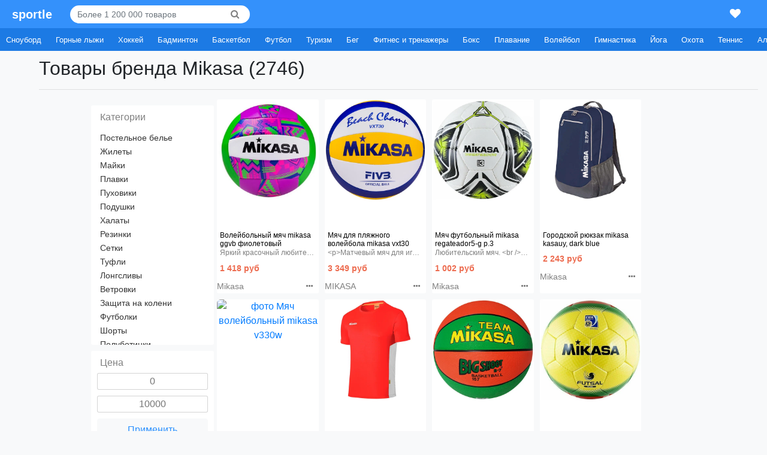

--- FILE ---
content_type: text/html; charset=utf-8
request_url: https://sportle.ru/mikasa
body_size: 32038
content:
<!DOCTYPE html>
<html lang="ru">
  <head>
    <meta http-equiv="Content-Type" content="text/html; charset=utf-8" />
<script>window.NREUM||(NREUM={});NREUM.info={"beacon":"bam.nr-data.net","errorBeacon":"bam.nr-data.net","licenseKey":"9a5e5fc05d","applicationID":"568395918","transactionName":"d1ZZRxYKD11RERsXVFNKGFgNCwc=","queueTime":0,"applicationTime":160,"agent":""}</script>
<script>(window.NREUM||(NREUM={})).init={ajax:{deny_list:["bam.nr-data.net"]},feature_flags:["soft_nav"]};(window.NREUM||(NREUM={})).loader_config={licenseKey:"9a5e5fc05d",applicationID:"568395918",browserID:"568396511"};;/*! For license information please see nr-loader-rum-1.308.0.min.js.LICENSE.txt */
(()=>{var e,t,r={163:(e,t,r)=>{"use strict";r.d(t,{j:()=>E});var n=r(384),i=r(1741);var a=r(2555);r(860).K7.genericEvents;const s="experimental.resources",o="register",c=e=>{if(!e||"string"!=typeof e)return!1;try{document.createDocumentFragment().querySelector(e)}catch{return!1}return!0};var d=r(2614),u=r(944),l=r(8122);const f="[data-nr-mask]",g=e=>(0,l.a)(e,(()=>{const e={feature_flags:[],experimental:{allow_registered_children:!1,resources:!1},mask_selector:"*",block_selector:"[data-nr-block]",mask_input_options:{color:!1,date:!1,"datetime-local":!1,email:!1,month:!1,number:!1,range:!1,search:!1,tel:!1,text:!1,time:!1,url:!1,week:!1,textarea:!1,select:!1,password:!0}};return{ajax:{deny_list:void 0,block_internal:!0,enabled:!0,autoStart:!0},api:{get allow_registered_children(){return e.feature_flags.includes(o)||e.experimental.allow_registered_children},set allow_registered_children(t){e.experimental.allow_registered_children=t},duplicate_registered_data:!1},browser_consent_mode:{enabled:!1},distributed_tracing:{enabled:void 0,exclude_newrelic_header:void 0,cors_use_newrelic_header:void 0,cors_use_tracecontext_headers:void 0,allowed_origins:void 0},get feature_flags(){return e.feature_flags},set feature_flags(t){e.feature_flags=t},generic_events:{enabled:!0,autoStart:!0},harvest:{interval:30},jserrors:{enabled:!0,autoStart:!0},logging:{enabled:!0,autoStart:!0},metrics:{enabled:!0,autoStart:!0},obfuscate:void 0,page_action:{enabled:!0},page_view_event:{enabled:!0,autoStart:!0},page_view_timing:{enabled:!0,autoStart:!0},performance:{capture_marks:!1,capture_measures:!1,capture_detail:!0,resources:{get enabled(){return e.feature_flags.includes(s)||e.experimental.resources},set enabled(t){e.experimental.resources=t},asset_types:[],first_party_domains:[],ignore_newrelic:!0}},privacy:{cookies_enabled:!0},proxy:{assets:void 0,beacon:void 0},session:{expiresMs:d.wk,inactiveMs:d.BB},session_replay:{autoStart:!0,enabled:!1,preload:!1,sampling_rate:10,error_sampling_rate:100,collect_fonts:!1,inline_images:!1,fix_stylesheets:!0,mask_all_inputs:!0,get mask_text_selector(){return e.mask_selector},set mask_text_selector(t){c(t)?e.mask_selector="".concat(t,",").concat(f):""===t||null===t?e.mask_selector=f:(0,u.R)(5,t)},get block_class(){return"nr-block"},get ignore_class(){return"nr-ignore"},get mask_text_class(){return"nr-mask"},get block_selector(){return e.block_selector},set block_selector(t){c(t)?e.block_selector+=",".concat(t):""!==t&&(0,u.R)(6,t)},get mask_input_options(){return e.mask_input_options},set mask_input_options(t){t&&"object"==typeof t?e.mask_input_options={...t,password:!0}:(0,u.R)(7,t)}},session_trace:{enabled:!0,autoStart:!0},soft_navigations:{enabled:!0,autoStart:!0},spa:{enabled:!0,autoStart:!0},ssl:void 0,user_actions:{enabled:!0,elementAttributes:["id","className","tagName","type"]}}})());var p=r(6154),m=r(9324);let h=0;const v={buildEnv:m.F3,distMethod:m.Xs,version:m.xv,originTime:p.WN},b={consented:!1},y={appMetadata:{},get consented(){return this.session?.state?.consent||b.consented},set consented(e){b.consented=e},customTransaction:void 0,denyList:void 0,disabled:!1,harvester:void 0,isolatedBacklog:!1,isRecording:!1,loaderType:void 0,maxBytes:3e4,obfuscator:void 0,onerror:void 0,ptid:void 0,releaseIds:{},session:void 0,timeKeeper:void 0,registeredEntities:[],jsAttributesMetadata:{bytes:0},get harvestCount(){return++h}},_=e=>{const t=(0,l.a)(e,y),r=Object.keys(v).reduce((e,t)=>(e[t]={value:v[t],writable:!1,configurable:!0,enumerable:!0},e),{});return Object.defineProperties(t,r)};var w=r(5701);const x=e=>{const t=e.startsWith("http");e+="/",r.p=t?e:"https://"+e};var R=r(7836),k=r(3241);const A={accountID:void 0,trustKey:void 0,agentID:void 0,licenseKey:void 0,applicationID:void 0,xpid:void 0},S=e=>(0,l.a)(e,A),T=new Set;function E(e,t={},r,s){let{init:o,info:c,loader_config:d,runtime:u={},exposed:l=!0}=t;if(!c){const e=(0,n.pV)();o=e.init,c=e.info,d=e.loader_config}e.init=g(o||{}),e.loader_config=S(d||{}),c.jsAttributes??={},p.bv&&(c.jsAttributes.isWorker=!0),e.info=(0,a.D)(c);const f=e.init,m=[c.beacon,c.errorBeacon];T.has(e.agentIdentifier)||(f.proxy.assets&&(x(f.proxy.assets),m.push(f.proxy.assets)),f.proxy.beacon&&m.push(f.proxy.beacon),e.beacons=[...m],function(e){const t=(0,n.pV)();Object.getOwnPropertyNames(i.W.prototype).forEach(r=>{const n=i.W.prototype[r];if("function"!=typeof n||"constructor"===n)return;let a=t[r];e[r]&&!1!==e.exposed&&"micro-agent"!==e.runtime?.loaderType&&(t[r]=(...t)=>{const n=e[r](...t);return a?a(...t):n})})}(e),(0,n.US)("activatedFeatures",w.B)),u.denyList=[...f.ajax.deny_list||[],...f.ajax.block_internal?m:[]],u.ptid=e.agentIdentifier,u.loaderType=r,e.runtime=_(u),T.has(e.agentIdentifier)||(e.ee=R.ee.get(e.agentIdentifier),e.exposed=l,(0,k.W)({agentIdentifier:e.agentIdentifier,drained:!!w.B?.[e.agentIdentifier],type:"lifecycle",name:"initialize",feature:void 0,data:e.config})),T.add(e.agentIdentifier)}},384:(e,t,r)=>{"use strict";r.d(t,{NT:()=>s,US:()=>u,Zm:()=>o,bQ:()=>d,dV:()=>c,pV:()=>l});var n=r(6154),i=r(1863),a=r(1910);const s={beacon:"bam.nr-data.net",errorBeacon:"bam.nr-data.net"};function o(){return n.gm.NREUM||(n.gm.NREUM={}),void 0===n.gm.newrelic&&(n.gm.newrelic=n.gm.NREUM),n.gm.NREUM}function c(){let e=o();return e.o||(e.o={ST:n.gm.setTimeout,SI:n.gm.setImmediate||n.gm.setInterval,CT:n.gm.clearTimeout,XHR:n.gm.XMLHttpRequest,REQ:n.gm.Request,EV:n.gm.Event,PR:n.gm.Promise,MO:n.gm.MutationObserver,FETCH:n.gm.fetch,WS:n.gm.WebSocket},(0,a.i)(...Object.values(e.o))),e}function d(e,t){let r=o();r.initializedAgents??={},t.initializedAt={ms:(0,i.t)(),date:new Date},r.initializedAgents[e]=t}function u(e,t){o()[e]=t}function l(){return function(){let e=o();const t=e.info||{};e.info={beacon:s.beacon,errorBeacon:s.errorBeacon,...t}}(),function(){let e=o();const t=e.init||{};e.init={...t}}(),c(),function(){let e=o();const t=e.loader_config||{};e.loader_config={...t}}(),o()}},782:(e,t,r)=>{"use strict";r.d(t,{T:()=>n});const n=r(860).K7.pageViewTiming},860:(e,t,r)=>{"use strict";r.d(t,{$J:()=>u,K7:()=>c,P3:()=>d,XX:()=>i,Yy:()=>o,df:()=>a,qY:()=>n,v4:()=>s});const n="events",i="jserrors",a="browser/blobs",s="rum",o="browser/logs",c={ajax:"ajax",genericEvents:"generic_events",jserrors:i,logging:"logging",metrics:"metrics",pageAction:"page_action",pageViewEvent:"page_view_event",pageViewTiming:"page_view_timing",sessionReplay:"session_replay",sessionTrace:"session_trace",softNav:"soft_navigations",spa:"spa"},d={[c.pageViewEvent]:1,[c.pageViewTiming]:2,[c.metrics]:3,[c.jserrors]:4,[c.spa]:5,[c.ajax]:6,[c.sessionTrace]:7,[c.softNav]:8,[c.sessionReplay]:9,[c.logging]:10,[c.genericEvents]:11},u={[c.pageViewEvent]:s,[c.pageViewTiming]:n,[c.ajax]:n,[c.spa]:n,[c.softNav]:n,[c.metrics]:i,[c.jserrors]:i,[c.sessionTrace]:a,[c.sessionReplay]:a,[c.logging]:o,[c.genericEvents]:"ins"}},944:(e,t,r)=>{"use strict";r.d(t,{R:()=>i});var n=r(3241);function i(e,t){"function"==typeof console.debug&&(console.debug("New Relic Warning: https://github.com/newrelic/newrelic-browser-agent/blob/main/docs/warning-codes.md#".concat(e),t),(0,n.W)({agentIdentifier:null,drained:null,type:"data",name:"warn",feature:"warn",data:{code:e,secondary:t}}))}},1687:(e,t,r)=>{"use strict";r.d(t,{Ak:()=>d,Ze:()=>f,x3:()=>u});var n=r(3241),i=r(7836),a=r(3606),s=r(860),o=r(2646);const c={};function d(e,t){const r={staged:!1,priority:s.P3[t]||0};l(e),c[e].get(t)||c[e].set(t,r)}function u(e,t){e&&c[e]&&(c[e].get(t)&&c[e].delete(t),p(e,t,!1),c[e].size&&g(e))}function l(e){if(!e)throw new Error("agentIdentifier required");c[e]||(c[e]=new Map)}function f(e="",t="feature",r=!1){if(l(e),!e||!c[e].get(t)||r)return p(e,t);c[e].get(t).staged=!0,g(e)}function g(e){const t=Array.from(c[e]);t.every(([e,t])=>t.staged)&&(t.sort((e,t)=>e[1].priority-t[1].priority),t.forEach(([t])=>{c[e].delete(t),p(e,t)}))}function p(e,t,r=!0){const s=e?i.ee.get(e):i.ee,c=a.i.handlers;if(!s.aborted&&s.backlog&&c){if((0,n.W)({agentIdentifier:e,type:"lifecycle",name:"drain",feature:t}),r){const e=s.backlog[t],r=c[t];if(r){for(let t=0;e&&t<e.length;++t)m(e[t],r);Object.entries(r).forEach(([e,t])=>{Object.values(t||{}).forEach(t=>{t[0]?.on&&t[0]?.context()instanceof o.y&&t[0].on(e,t[1])})})}}s.isolatedBacklog||delete c[t],s.backlog[t]=null,s.emit("drain-"+t,[])}}function m(e,t){var r=e[1];Object.values(t[r]||{}).forEach(t=>{var r=e[0];if(t[0]===r){var n=t[1],i=e[3],a=e[2];n.apply(i,a)}})}},1738:(e,t,r)=>{"use strict";r.d(t,{U:()=>g,Y:()=>f});var n=r(3241),i=r(9908),a=r(1863),s=r(944),o=r(5701),c=r(3969),d=r(8362),u=r(860),l=r(4261);function f(e,t,r,a){const f=a||r;!f||f[e]&&f[e]!==d.d.prototype[e]||(f[e]=function(){(0,i.p)(c.xV,["API/"+e+"/called"],void 0,u.K7.metrics,r.ee),(0,n.W)({agentIdentifier:r.agentIdentifier,drained:!!o.B?.[r.agentIdentifier],type:"data",name:"api",feature:l.Pl+e,data:{}});try{return t.apply(this,arguments)}catch(e){(0,s.R)(23,e)}})}function g(e,t,r,n,s){const o=e.info;null===r?delete o.jsAttributes[t]:o.jsAttributes[t]=r,(s||null===r)&&(0,i.p)(l.Pl+n,[(0,a.t)(),t,r],void 0,"session",e.ee)}},1741:(e,t,r)=>{"use strict";r.d(t,{W:()=>a});var n=r(944),i=r(4261);class a{#e(e,...t){if(this[e]!==a.prototype[e])return this[e](...t);(0,n.R)(35,e)}addPageAction(e,t){return this.#e(i.hG,e,t)}register(e){return this.#e(i.eY,e)}recordCustomEvent(e,t){return this.#e(i.fF,e,t)}setPageViewName(e,t){return this.#e(i.Fw,e,t)}setCustomAttribute(e,t,r){return this.#e(i.cD,e,t,r)}noticeError(e,t){return this.#e(i.o5,e,t)}setUserId(e,t=!1){return this.#e(i.Dl,e,t)}setApplicationVersion(e){return this.#e(i.nb,e)}setErrorHandler(e){return this.#e(i.bt,e)}addRelease(e,t){return this.#e(i.k6,e,t)}log(e,t){return this.#e(i.$9,e,t)}start(){return this.#e(i.d3)}finished(e){return this.#e(i.BL,e)}recordReplay(){return this.#e(i.CH)}pauseReplay(){return this.#e(i.Tb)}addToTrace(e){return this.#e(i.U2,e)}setCurrentRouteName(e){return this.#e(i.PA,e)}interaction(e){return this.#e(i.dT,e)}wrapLogger(e,t,r){return this.#e(i.Wb,e,t,r)}measure(e,t){return this.#e(i.V1,e,t)}consent(e){return this.#e(i.Pv,e)}}},1863:(e,t,r)=>{"use strict";function n(){return Math.floor(performance.now())}r.d(t,{t:()=>n})},1910:(e,t,r)=>{"use strict";r.d(t,{i:()=>a});var n=r(944);const i=new Map;function a(...e){return e.every(e=>{if(i.has(e))return i.get(e);const t="function"==typeof e?e.toString():"",r=t.includes("[native code]"),a=t.includes("nrWrapper");return r||a||(0,n.R)(64,e?.name||t),i.set(e,r),r})}},2555:(e,t,r)=>{"use strict";r.d(t,{D:()=>o,f:()=>s});var n=r(384),i=r(8122);const a={beacon:n.NT.beacon,errorBeacon:n.NT.errorBeacon,licenseKey:void 0,applicationID:void 0,sa:void 0,queueTime:void 0,applicationTime:void 0,ttGuid:void 0,user:void 0,account:void 0,product:void 0,extra:void 0,jsAttributes:{},userAttributes:void 0,atts:void 0,transactionName:void 0,tNamePlain:void 0};function s(e){try{return!!e.licenseKey&&!!e.errorBeacon&&!!e.applicationID}catch(e){return!1}}const o=e=>(0,i.a)(e,a)},2614:(e,t,r)=>{"use strict";r.d(t,{BB:()=>s,H3:()=>n,g:()=>d,iL:()=>c,tS:()=>o,uh:()=>i,wk:()=>a});const n="NRBA",i="SESSION",a=144e5,s=18e5,o={STARTED:"session-started",PAUSE:"session-pause",RESET:"session-reset",RESUME:"session-resume",UPDATE:"session-update"},c={SAME_TAB:"same-tab",CROSS_TAB:"cross-tab"},d={OFF:0,FULL:1,ERROR:2}},2646:(e,t,r)=>{"use strict";r.d(t,{y:()=>n});class n{constructor(e){this.contextId=e}}},2843:(e,t,r)=>{"use strict";r.d(t,{G:()=>a,u:()=>i});var n=r(3878);function i(e,t=!1,r,i){(0,n.DD)("visibilitychange",function(){if(t)return void("hidden"===document.visibilityState&&e());e(document.visibilityState)},r,i)}function a(e,t,r){(0,n.sp)("pagehide",e,t,r)}},3241:(e,t,r)=>{"use strict";r.d(t,{W:()=>a});var n=r(6154);const i="newrelic";function a(e={}){try{n.gm.dispatchEvent(new CustomEvent(i,{detail:e}))}catch(e){}}},3606:(e,t,r)=>{"use strict";r.d(t,{i:()=>a});var n=r(9908);a.on=s;var i=a.handlers={};function a(e,t,r,a){s(a||n.d,i,e,t,r)}function s(e,t,r,i,a){a||(a="feature"),e||(e=n.d);var s=t[a]=t[a]||{};(s[r]=s[r]||[]).push([e,i])}},3878:(e,t,r)=>{"use strict";function n(e,t){return{capture:e,passive:!1,signal:t}}function i(e,t,r=!1,i){window.addEventListener(e,t,n(r,i))}function a(e,t,r=!1,i){document.addEventListener(e,t,n(r,i))}r.d(t,{DD:()=>a,jT:()=>n,sp:()=>i})},3969:(e,t,r)=>{"use strict";r.d(t,{TZ:()=>n,XG:()=>o,rs:()=>i,xV:()=>s,z_:()=>a});const n=r(860).K7.metrics,i="sm",a="cm",s="storeSupportabilityMetrics",o="storeEventMetrics"},4234:(e,t,r)=>{"use strict";r.d(t,{W:()=>a});var n=r(7836),i=r(1687);class a{constructor(e,t){this.agentIdentifier=e,this.ee=n.ee.get(e),this.featureName=t,this.blocked=!1}deregisterDrain(){(0,i.x3)(this.agentIdentifier,this.featureName)}}},4261:(e,t,r)=>{"use strict";r.d(t,{$9:()=>d,BL:()=>o,CH:()=>g,Dl:()=>_,Fw:()=>y,PA:()=>h,Pl:()=>n,Pv:()=>k,Tb:()=>l,U2:()=>a,V1:()=>R,Wb:()=>x,bt:()=>b,cD:()=>v,d3:()=>w,dT:()=>c,eY:()=>p,fF:()=>f,hG:()=>i,k6:()=>s,nb:()=>m,o5:()=>u});const n="api-",i="addPageAction",a="addToTrace",s="addRelease",o="finished",c="interaction",d="log",u="noticeError",l="pauseReplay",f="recordCustomEvent",g="recordReplay",p="register",m="setApplicationVersion",h="setCurrentRouteName",v="setCustomAttribute",b="setErrorHandler",y="setPageViewName",_="setUserId",w="start",x="wrapLogger",R="measure",k="consent"},5289:(e,t,r)=>{"use strict";r.d(t,{GG:()=>s,Qr:()=>c,sB:()=>o});var n=r(3878),i=r(6389);function a(){return"undefined"==typeof document||"complete"===document.readyState}function s(e,t){if(a())return e();const r=(0,i.J)(e),s=setInterval(()=>{a()&&(clearInterval(s),r())},500);(0,n.sp)("load",r,t)}function o(e){if(a())return e();(0,n.DD)("DOMContentLoaded",e)}function c(e){if(a())return e();(0,n.sp)("popstate",e)}},5607:(e,t,r)=>{"use strict";r.d(t,{W:()=>n});const n=(0,r(9566).bz)()},5701:(e,t,r)=>{"use strict";r.d(t,{B:()=>a,t:()=>s});var n=r(3241);const i=new Set,a={};function s(e,t){const r=t.agentIdentifier;a[r]??={},e&&"object"==typeof e&&(i.has(r)||(t.ee.emit("rumresp",[e]),a[r]=e,i.add(r),(0,n.W)({agentIdentifier:r,loaded:!0,drained:!0,type:"lifecycle",name:"load",feature:void 0,data:e})))}},6154:(e,t,r)=>{"use strict";r.d(t,{OF:()=>c,RI:()=>i,WN:()=>u,bv:()=>a,eN:()=>l,gm:()=>s,mw:()=>o,sb:()=>d});var n=r(1863);const i="undefined"!=typeof window&&!!window.document,a="undefined"!=typeof WorkerGlobalScope&&("undefined"!=typeof self&&self instanceof WorkerGlobalScope&&self.navigator instanceof WorkerNavigator||"undefined"!=typeof globalThis&&globalThis instanceof WorkerGlobalScope&&globalThis.navigator instanceof WorkerNavigator),s=i?window:"undefined"!=typeof WorkerGlobalScope&&("undefined"!=typeof self&&self instanceof WorkerGlobalScope&&self||"undefined"!=typeof globalThis&&globalThis instanceof WorkerGlobalScope&&globalThis),o=Boolean("hidden"===s?.document?.visibilityState),c=/iPad|iPhone|iPod/.test(s.navigator?.userAgent),d=c&&"undefined"==typeof SharedWorker,u=((()=>{const e=s.navigator?.userAgent?.match(/Firefox[/\s](\d+\.\d+)/);Array.isArray(e)&&e.length>=2&&e[1]})(),Date.now()-(0,n.t)()),l=()=>"undefined"!=typeof PerformanceNavigationTiming&&s?.performance?.getEntriesByType("navigation")?.[0]?.responseStart},6389:(e,t,r)=>{"use strict";function n(e,t=500,r={}){const n=r?.leading||!1;let i;return(...r)=>{n&&void 0===i&&(e.apply(this,r),i=setTimeout(()=>{i=clearTimeout(i)},t)),n||(clearTimeout(i),i=setTimeout(()=>{e.apply(this,r)},t))}}function i(e){let t=!1;return(...r)=>{t||(t=!0,e.apply(this,r))}}r.d(t,{J:()=>i,s:()=>n})},6630:(e,t,r)=>{"use strict";r.d(t,{T:()=>n});const n=r(860).K7.pageViewEvent},7699:(e,t,r)=>{"use strict";r.d(t,{It:()=>a,KC:()=>o,No:()=>i,qh:()=>s});var n=r(860);const i=16e3,a=1e6,s="SESSION_ERROR",o={[n.K7.logging]:!0,[n.K7.genericEvents]:!1,[n.K7.jserrors]:!1,[n.K7.ajax]:!1}},7836:(e,t,r)=>{"use strict";r.d(t,{P:()=>o,ee:()=>c});var n=r(384),i=r(8990),a=r(2646),s=r(5607);const o="nr@context:".concat(s.W),c=function e(t,r){var n={},s={},u={},l=!1;try{l=16===r.length&&d.initializedAgents?.[r]?.runtime.isolatedBacklog}catch(e){}var f={on:p,addEventListener:p,removeEventListener:function(e,t){var r=n[e];if(!r)return;for(var i=0;i<r.length;i++)r[i]===t&&r.splice(i,1)},emit:function(e,r,n,i,a){!1!==a&&(a=!0);if(c.aborted&&!i)return;t&&a&&t.emit(e,r,n);var o=g(n);m(e).forEach(e=>{e.apply(o,r)});var d=v()[s[e]];d&&d.push([f,e,r,o]);return o},get:h,listeners:m,context:g,buffer:function(e,t){const r=v();if(t=t||"feature",f.aborted)return;Object.entries(e||{}).forEach(([e,n])=>{s[n]=t,t in r||(r[t]=[])})},abort:function(){f._aborted=!0,Object.keys(f.backlog).forEach(e=>{delete f.backlog[e]})},isBuffering:function(e){return!!v()[s[e]]},debugId:r,backlog:l?{}:t&&"object"==typeof t.backlog?t.backlog:{},isolatedBacklog:l};return Object.defineProperty(f,"aborted",{get:()=>{let e=f._aborted||!1;return e||(t&&(e=t.aborted),e)}}),f;function g(e){return e&&e instanceof a.y?e:e?(0,i.I)(e,o,()=>new a.y(o)):new a.y(o)}function p(e,t){n[e]=m(e).concat(t)}function m(e){return n[e]||[]}function h(t){return u[t]=u[t]||e(f,t)}function v(){return f.backlog}}(void 0,"globalEE"),d=(0,n.Zm)();d.ee||(d.ee=c)},8122:(e,t,r)=>{"use strict";r.d(t,{a:()=>i});var n=r(944);function i(e,t){try{if(!e||"object"!=typeof e)return(0,n.R)(3);if(!t||"object"!=typeof t)return(0,n.R)(4);const r=Object.create(Object.getPrototypeOf(t),Object.getOwnPropertyDescriptors(t)),a=0===Object.keys(r).length?e:r;for(let s in a)if(void 0!==e[s])try{if(null===e[s]){r[s]=null;continue}Array.isArray(e[s])&&Array.isArray(t[s])?r[s]=Array.from(new Set([...e[s],...t[s]])):"object"==typeof e[s]&&"object"==typeof t[s]?r[s]=i(e[s],t[s]):r[s]=e[s]}catch(e){r[s]||(0,n.R)(1,e)}return r}catch(e){(0,n.R)(2,e)}}},8362:(e,t,r)=>{"use strict";r.d(t,{d:()=>a});var n=r(9566),i=r(1741);class a extends i.W{agentIdentifier=(0,n.LA)(16)}},8374:(e,t,r)=>{r.nc=(()=>{try{return document?.currentScript?.nonce}catch(e){}return""})()},8990:(e,t,r)=>{"use strict";r.d(t,{I:()=>i});var n=Object.prototype.hasOwnProperty;function i(e,t,r){if(n.call(e,t))return e[t];var i=r();if(Object.defineProperty&&Object.keys)try{return Object.defineProperty(e,t,{value:i,writable:!0,enumerable:!1}),i}catch(e){}return e[t]=i,i}},9324:(e,t,r)=>{"use strict";r.d(t,{F3:()=>i,Xs:()=>a,xv:()=>n});const n="1.308.0",i="PROD",a="CDN"},9566:(e,t,r)=>{"use strict";r.d(t,{LA:()=>o,bz:()=>s});var n=r(6154);const i="xxxxxxxx-xxxx-4xxx-yxxx-xxxxxxxxxxxx";function a(e,t){return e?15&e[t]:16*Math.random()|0}function s(){const e=n.gm?.crypto||n.gm?.msCrypto;let t,r=0;return e&&e.getRandomValues&&(t=e.getRandomValues(new Uint8Array(30))),i.split("").map(e=>"x"===e?a(t,r++).toString(16):"y"===e?(3&a()|8).toString(16):e).join("")}function o(e){const t=n.gm?.crypto||n.gm?.msCrypto;let r,i=0;t&&t.getRandomValues&&(r=t.getRandomValues(new Uint8Array(e)));const s=[];for(var o=0;o<e;o++)s.push(a(r,i++).toString(16));return s.join("")}},9908:(e,t,r)=>{"use strict";r.d(t,{d:()=>n,p:()=>i});var n=r(7836).ee.get("handle");function i(e,t,r,i,a){a?(a.buffer([e],i),a.emit(e,t,r)):(n.buffer([e],i),n.emit(e,t,r))}}},n={};function i(e){var t=n[e];if(void 0!==t)return t.exports;var a=n[e]={exports:{}};return r[e](a,a.exports,i),a.exports}i.m=r,i.d=(e,t)=>{for(var r in t)i.o(t,r)&&!i.o(e,r)&&Object.defineProperty(e,r,{enumerable:!0,get:t[r]})},i.f={},i.e=e=>Promise.all(Object.keys(i.f).reduce((t,r)=>(i.f[r](e,t),t),[])),i.u=e=>"nr-rum-1.308.0.min.js",i.o=(e,t)=>Object.prototype.hasOwnProperty.call(e,t),e={},t="NRBA-1.308.0.PROD:",i.l=(r,n,a,s)=>{if(e[r])e[r].push(n);else{var o,c;if(void 0!==a)for(var d=document.getElementsByTagName("script"),u=0;u<d.length;u++){var l=d[u];if(l.getAttribute("src")==r||l.getAttribute("data-webpack")==t+a){o=l;break}}if(!o){c=!0;var f={296:"sha512-+MIMDsOcckGXa1EdWHqFNv7P+JUkd5kQwCBr3KE6uCvnsBNUrdSt4a/3/L4j4TxtnaMNjHpza2/erNQbpacJQA=="};(o=document.createElement("script")).charset="utf-8",i.nc&&o.setAttribute("nonce",i.nc),o.setAttribute("data-webpack",t+a),o.src=r,0!==o.src.indexOf(window.location.origin+"/")&&(o.crossOrigin="anonymous"),f[s]&&(o.integrity=f[s])}e[r]=[n];var g=(t,n)=>{o.onerror=o.onload=null,clearTimeout(p);var i=e[r];if(delete e[r],o.parentNode&&o.parentNode.removeChild(o),i&&i.forEach(e=>e(n)),t)return t(n)},p=setTimeout(g.bind(null,void 0,{type:"timeout",target:o}),12e4);o.onerror=g.bind(null,o.onerror),o.onload=g.bind(null,o.onload),c&&document.head.appendChild(o)}},i.r=e=>{"undefined"!=typeof Symbol&&Symbol.toStringTag&&Object.defineProperty(e,Symbol.toStringTag,{value:"Module"}),Object.defineProperty(e,"__esModule",{value:!0})},i.p="https://js-agent.newrelic.com/",(()=>{var e={374:0,840:0};i.f.j=(t,r)=>{var n=i.o(e,t)?e[t]:void 0;if(0!==n)if(n)r.push(n[2]);else{var a=new Promise((r,i)=>n=e[t]=[r,i]);r.push(n[2]=a);var s=i.p+i.u(t),o=new Error;i.l(s,r=>{if(i.o(e,t)&&(0!==(n=e[t])&&(e[t]=void 0),n)){var a=r&&("load"===r.type?"missing":r.type),s=r&&r.target&&r.target.src;o.message="Loading chunk "+t+" failed: ("+a+": "+s+")",o.name="ChunkLoadError",o.type=a,o.request=s,n[1](o)}},"chunk-"+t,t)}};var t=(t,r)=>{var n,a,[s,o,c]=r,d=0;if(s.some(t=>0!==e[t])){for(n in o)i.o(o,n)&&(i.m[n]=o[n]);if(c)c(i)}for(t&&t(r);d<s.length;d++)a=s[d],i.o(e,a)&&e[a]&&e[a][0](),e[a]=0},r=self["webpackChunk:NRBA-1.308.0.PROD"]=self["webpackChunk:NRBA-1.308.0.PROD"]||[];r.forEach(t.bind(null,0)),r.push=t.bind(null,r.push.bind(r))})(),(()=>{"use strict";i(8374);var e=i(8362),t=i(860);const r=Object.values(t.K7);var n=i(163);var a=i(9908),s=i(1863),o=i(4261),c=i(1738);var d=i(1687),u=i(4234),l=i(5289),f=i(6154),g=i(944),p=i(384);const m=e=>f.RI&&!0===e?.privacy.cookies_enabled;function h(e){return!!(0,p.dV)().o.MO&&m(e)&&!0===e?.session_trace.enabled}var v=i(6389),b=i(7699);class y extends u.W{constructor(e,t){super(e.agentIdentifier,t),this.agentRef=e,this.abortHandler=void 0,this.featAggregate=void 0,this.loadedSuccessfully=void 0,this.onAggregateImported=new Promise(e=>{this.loadedSuccessfully=e}),this.deferred=Promise.resolve(),!1===e.init[this.featureName].autoStart?this.deferred=new Promise((t,r)=>{this.ee.on("manual-start-all",(0,v.J)(()=>{(0,d.Ak)(e.agentIdentifier,this.featureName),t()}))}):(0,d.Ak)(e.agentIdentifier,t)}importAggregator(e,t,r={}){if(this.featAggregate)return;const n=async()=>{let n;await this.deferred;try{if(m(e.init)){const{setupAgentSession:t}=await i.e(296).then(i.bind(i,3305));n=t(e)}}catch(e){(0,g.R)(20,e),this.ee.emit("internal-error",[e]),(0,a.p)(b.qh,[e],void 0,this.featureName,this.ee)}try{if(!this.#t(this.featureName,n,e.init))return(0,d.Ze)(this.agentIdentifier,this.featureName),void this.loadedSuccessfully(!1);const{Aggregate:i}=await t();this.featAggregate=new i(e,r),e.runtime.harvester.initializedAggregates.push(this.featAggregate),this.loadedSuccessfully(!0)}catch(e){(0,g.R)(34,e),this.abortHandler?.(),(0,d.Ze)(this.agentIdentifier,this.featureName,!0),this.loadedSuccessfully(!1),this.ee&&this.ee.abort()}};f.RI?(0,l.GG)(()=>n(),!0):n()}#t(e,r,n){if(this.blocked)return!1;switch(e){case t.K7.sessionReplay:return h(n)&&!!r;case t.K7.sessionTrace:return!!r;default:return!0}}}var _=i(6630),w=i(2614),x=i(3241);class R extends y{static featureName=_.T;constructor(e){var t;super(e,_.T),this.setupInspectionEvents(e.agentIdentifier),t=e,(0,c.Y)(o.Fw,function(e,r){"string"==typeof e&&("/"!==e.charAt(0)&&(e="/"+e),t.runtime.customTransaction=(r||"http://custom.transaction")+e,(0,a.p)(o.Pl+o.Fw,[(0,s.t)()],void 0,void 0,t.ee))},t),this.importAggregator(e,()=>i.e(296).then(i.bind(i,3943)))}setupInspectionEvents(e){const t=(t,r)=>{t&&(0,x.W)({agentIdentifier:e,timeStamp:t.timeStamp,loaded:"complete"===t.target.readyState,type:"window",name:r,data:t.target.location+""})};(0,l.sB)(e=>{t(e,"DOMContentLoaded")}),(0,l.GG)(e=>{t(e,"load")}),(0,l.Qr)(e=>{t(e,"navigate")}),this.ee.on(w.tS.UPDATE,(t,r)=>{(0,x.W)({agentIdentifier:e,type:"lifecycle",name:"session",data:r})})}}class k extends e.d{constructor(e){var t;(super(),f.gm)?(this.features={},(0,p.bQ)(this.agentIdentifier,this),this.desiredFeatures=new Set(e.features||[]),this.desiredFeatures.add(R),(0,n.j)(this,e,e.loaderType||"agent"),t=this,(0,c.Y)(o.cD,function(e,r,n=!1){if("string"==typeof e){if(["string","number","boolean"].includes(typeof r)||null===r)return(0,c.U)(t,e,r,o.cD,n);(0,g.R)(40,typeof r)}else(0,g.R)(39,typeof e)},t),function(e){(0,c.Y)(o.Dl,function(t,r=!1){if("string"!=typeof t&&null!==t)return void(0,g.R)(41,typeof t);const n=e.info.jsAttributes["enduser.id"];r&&null!=n&&n!==t?(0,a.p)(o.Pl+"setUserIdAndResetSession",[t],void 0,"session",e.ee):(0,c.U)(e,"enduser.id",t,o.Dl,!0)},e)}(this),function(e){(0,c.Y)(o.nb,function(t){if("string"==typeof t||null===t)return(0,c.U)(e,"application.version",t,o.nb,!1);(0,g.R)(42,typeof t)},e)}(this),function(e){(0,c.Y)(o.d3,function(){e.ee.emit("manual-start-all")},e)}(this),function(e){(0,c.Y)(o.Pv,function(t=!0){if("boolean"==typeof t){if((0,a.p)(o.Pl+o.Pv,[t],void 0,"session",e.ee),e.runtime.consented=t,t){const t=e.features.page_view_event;t.onAggregateImported.then(e=>{const r=t.featAggregate;e&&!r.sentRum&&r.sendRum()})}}else(0,g.R)(65,typeof t)},e)}(this),this.run()):(0,g.R)(21)}get config(){return{info:this.info,init:this.init,loader_config:this.loader_config,runtime:this.runtime}}get api(){return this}run(){try{const e=function(e){const t={};return r.forEach(r=>{t[r]=!!e[r]?.enabled}),t}(this.init),n=[...this.desiredFeatures];n.sort((e,r)=>t.P3[e.featureName]-t.P3[r.featureName]),n.forEach(r=>{if(!e[r.featureName]&&r.featureName!==t.K7.pageViewEvent)return;if(r.featureName===t.K7.spa)return void(0,g.R)(67);const n=function(e){switch(e){case t.K7.ajax:return[t.K7.jserrors];case t.K7.sessionTrace:return[t.K7.ajax,t.K7.pageViewEvent];case t.K7.sessionReplay:return[t.K7.sessionTrace];case t.K7.pageViewTiming:return[t.K7.pageViewEvent];default:return[]}}(r.featureName).filter(e=>!(e in this.features));n.length>0&&(0,g.R)(36,{targetFeature:r.featureName,missingDependencies:n}),this.features[r.featureName]=new r(this)})}catch(e){(0,g.R)(22,e);for(const e in this.features)this.features[e].abortHandler?.();const t=(0,p.Zm)();delete t.initializedAgents[this.agentIdentifier]?.features,delete this.sharedAggregator;return t.ee.get(this.agentIdentifier).abort(),!1}}}var A=i(2843),S=i(782);class T extends y{static featureName=S.T;constructor(e){super(e,S.T),f.RI&&((0,A.u)(()=>(0,a.p)("docHidden",[(0,s.t)()],void 0,S.T,this.ee),!0),(0,A.G)(()=>(0,a.p)("winPagehide",[(0,s.t)()],void 0,S.T,this.ee)),this.importAggregator(e,()=>i.e(296).then(i.bind(i,2117))))}}var E=i(3969);class I extends y{static featureName=E.TZ;constructor(e){super(e,E.TZ),f.RI&&document.addEventListener("securitypolicyviolation",e=>{(0,a.p)(E.xV,["Generic/CSPViolation/Detected"],void 0,this.featureName,this.ee)}),this.importAggregator(e,()=>i.e(296).then(i.bind(i,9623)))}}new k({features:[R,T,I],loaderType:"lite"})})()})();</script>
    <meta name="viewport" content="width=device-width, initial-scale=1, shrink-to-fit=no">
    <meta name="csrf-param" content="authenticity_token" />
<meta name="csrf-token" content="pNO/68Ic39bA7unLsKwoDucUUVKx/go8set+fgdIF7jdjPmspNxQdePiyU6B6ErET/bytAqEqDOTD4riIEEsPg==" />
    
    <title>Купить товары mikasa в интернет магазине Sportle</title>
<meta name="description" content="Mikasa с бесплатной доставкой.">
<meta name="keywords" content="купить,онлайн,бренд,mikasa,интернет магазин,отзывы,цены,спорт,доставка,sportle">

    <link rel="stylesheet" media="all" href="/assets/application-bb54b9f025b77be460036d6547059bf8f964e9a9e5904920caa726f52c253d7a.css" />
    <link rel="apple-touch-icon" sizes="180x180" href="/assets/favicons/apple-touch-icon.png">
    <link rel="icon" type="image/png" sizes="32x32" href="/assets/favicons/favicon-32x32.png">
    <link rel="icon" type="image/png" sizes="16x16" href="/assets/favicons/favicon-16x16.png">
  </head>

  <body>
    <nav class="navbar navbar-expand-lg navbar-light bg-light">
  <a class="navbar-brand" href="/">sportle</a>
  <button class="navbar-toggler collapsed" type="button" data-toggle="collapse" data-target="#navbarSupportedContent" aria-controls="navbarSupportedContent" aria-expanded="false" aria-label="Toggle navigation">
  	<span class="icon-bar top-bar"></span>
  	<span class="icon-bar bottom-bar"></span>
  </button>

  <div class="collapse navbar-collapse" id="navbarSupportedContent">
    <ul class="navbar-nav mr-auto">
      <form class="form-inline my-2 my-lg-0" onSubmit="return false" action="#" accept-charset="UTF-8" method="post"><input name="utf8" type="hidden" value="&#x2713;" /><input type="hidden" name="authenticity_token" value="3zfwKAuPrIF3vv/zh6az1tU32bXzrh/cckNeCI8+CJHn5fvJ1nMf4HIKUA54E7fskJWyIPyh2ig4v/rK/iUgPQ==" />
        <input type="text" name="query" id="query" placeholder="Более 1 200 000 товаров" class="form-control mr-sm-2 search_query" />
        <i class="fa fa-search search-icon"></i>
</form>    </ul>
    <ul class="navbar-nav right">
      <li class="nav-item">
        <a class="nav-link" href="/favorites" rel="nofollow" data-toggle="tooltip" data-placement="bottom" title="Избранное"><i class="fa fa-heart "></i></a>
      </li>
      <!--<li class="nav-item">
        <a class="nav-link" href="#"><i class="fa fa-map-marker"></i> Москва</a>
      </li>-->
    </ul>
</nav>
<div class="header-categories">
  <div class="row">
    <div class="col col-12 header-product-types">
      <ul>
        <li id="snowboard">
          <a href="/snowboard">
            Сноуборд
          </a>
        </li>
        <li id="gornye-lyzhi">
          <a href="/gornye-lyzhi">
            Горные лыжи
          </a>
        </li>
        <li id="hokkei">
          <a href="/hokkei">
            Хоккей
          </a>
        </li>
        <li id="badminton">
          <a href="/badminton">
            Бадминтон
          </a>
        </li>
        <li id="basketbol">
          <a href="/basketbol">
            Баскетбол
          </a>
        </li>
        <li id="futbol">
          <a href="/futbol">
            Футбол
          </a>
        </li>
        <li id="turisticheskie">
          <a href="/turisticheskie">
            Туризм
          </a>
        </li>
        <li id="beg">
          <a href="/beg">
            Бег
          </a>
        </li>
        <li id="fitnes-i-trenazhery">
          <a href="/fitnes-i-trenazhery">
            Фитнес и тренажеры
          </a>
        </li>
        <li id="boks">
          <a href="/boks">
            Бокс
          </a>
        </li>
        <li id="plavanie">
          <a href="/plavanie">
            Плавание
          </a>
        </li>
        <li id="voleibol">
          <a href="/voleibol">
            Волейбол
          </a>
        </li>
        <li id="gimnastika">
          <a href="/gimnastika">
            Гимнастика
          </a>
        </li>
        <li id="ioga">
          <a href="/ioga">
            Йога
          </a>
        </li>
        <li id="dlya-ohoty">
          <a href="/dlya-ohoty">
            Охота
          </a>
        </li>
        <li id="tennisnye">
          <a href="/tennisnye">
            Теннис
          </a>
        </li>
        <li id="alpinizm">
          <a href="/alpinizm">
            Альпинизм
          </a>
        </li>
        <li id="verhovaya-ezda">
          <a href="/verhovaya-ezda">
            Верховая езда
          </a>
        </li>
        <li id="rybalka">
          <a href="/rybalka">
            Рыбалка
          </a>
        </li>
        <li id="velosport">
          <a href="/velosport">
            Велоспорт
          </a>
        </li>
        <li id="pohodnye">
          <a href="/pohodnye">
            Походы
          </a>
        </li>
        <li id="atleticheskie">
          <a href="/atleticheskie">
            Атлетика
          </a>
        </li>
        <li id="kempingovye">
          <a href="/kempingovye">
            Кемпинг
          </a>
        </li>
        <li id="dlya-skeitborda">
          <a href="/dlya-skeitborda">
            Скейтборд
          </a>
        </li>
        <li id="begovye-lyzhi">
          <a href="/begovye-lyzhi">
            Беговые лыжи
          </a>
        </li>
        <li id="dlya-puteshestvii">
          <a href="/dlya-puteshestvii">
            Путешествия
          </a>
        </li>
        <li id="dlya-skalolazaniya">
          <a href="/dlya-skalolazaniya">
            Скалолазание
          </a>
        </li>
        <li id="dlya-daivinga">
          <a href="/dlya-daivinga">
            Дайвинг
          </a>
        </li>
        <li id="igrovye">
          <a href="/igrovye">
            Для игр
          </a>
        </li>
        <li id="avtomobilnye">
          <a href="/avtomobilnye">
            Для автомобиля
          </a>
        </li>
      </ul>
    </div>
  </div>
</div>

    
<div class="container-fluid products-container">
  <h1>Товары бренда Mikasa (2746)</h1>
  <hr>
  <div class="row">
    <div class="ofset-0 offset-md-1 col-lg-2 p-0">
      <div class="filters">
        <div class="filter_block subcategories">
            <h6>Категории</h6>
            <ul>
                <li><a href="/postelnoe-bele/mikasa">Постельное белье </a></li>
                <li><a href="/zhileti/mikasa">Жилеты </a></li>
                <li><a href="/maiki/mikasa">Майки </a></li>
                <li><a href="/plavki/mikasa">Плавки </a></li>
                <li><a href="/puhoviki/mikasa">Пуховики </a></li>
                <li><a href="/podushki/mikasa">Подушки </a></li>
                <li><a href="/halaty/mikasa">Халаты </a></li>
                <li><a href="/rezinki/mikasa">Резинки </a></li>
                <li><a href="/setki/mikasa">Сетки </a></li>
                <li><a href="/tufli/mikasa">Туфли </a></li>
                <li><a href="/longslivy/mikasa">Лонгсливы </a></li>
                <li><a href="/vetrovki/mikasa">Ветровки </a></li>
                <li><a href="/zashchita-koleni/mikasa">Защита на колени </a></li>
                <li><a href="/futbolki/mikasa">Футболки </a></li>
                <li><a href="/shorty/mikasa">Шорты </a></li>
                <li><a href="/polubotinki/mikasa">Полуботинки </a></li>
                <li><a href="/dzhinsy/mikasa">Джинсы </a></li>
                <li><a href="/nakolenniki/mikasa">Наколенники </a></li>
                <li><a href="/krossovki/mikasa">Кроссовки </a></li>
                <li><a href="/shtory/mikasa">Шторы </a></li>
                <li><a href="/polotentsa/mikasa">Полотенца </a></li>
                <li><a href="/noski/mikasa">Носки </a></li>
                <li><a href="/nabory/mikasa">Наборы </a></li>
                <li><a href="/organaizery/mikasa">Органайзеры </a></li>
                <li><a href="/flagi/mikasa">Флаги </a></li>
                <li><a href="/kovriki/mikasa">Коврики </a></li>
                <li><a href="/chainiki-pohodnie/mikasa">Чайники походные </a></li>
                <li><a href="/tarelki/mikasa">Тарелки </a></li>
                <li><a href="/miski/mikasa">Миски </a></li>
                <li><a href="/sumki/mikasa">Сумки </a></li>
                <li><a href="/kozirki/mikasa">Козырьки </a></li>
                <li><a href="/flyazhki/mikasa">Фляжки </a></li>
                <li><a href="/chehli/mikasa">Чехлы </a></li>
                <li><a href="/rukzaki/mikasa">Рюкзаки </a></li>
                <li><a href="/tolstovki/mikasa">Толстовки </a></li>
                <li><a href="/myachi/mikasa">Мячи </a></li>
                <li><a href="/polo/mikasa">Поло </a></li>
                <li><a href="/golfi/mikasa">Гольфы </a></li>
                <li><a href="/topy/mikasa">Топы </a></li>
                <li><a href="/bruki/mikasa">Брюки </a></li>
                <li><a href="/kepki-beisbolki/mikasa">Кепки (бейсболки) </a></li>
                <li><a href="/podstavki/mikasa">Подставки </a></li>
                <li><a href="/nasosy/mikasa">Насосы </a></li>
                <li><a href="/korziny/mikasa">Корзины </a></li>
                <li><a href="/koltsa/mikasa">Кольца </a></li>
                <li><a href="/taitsy/mikasa">Тайтсы </a></li>
                <li><a href="/doski/mikasa">Доски </a></li>
                <li><a href="/pledy/mikasa">Пледы </a></li>
                <li><a href="/podveski/mikasa">Подвески </a></li>
                <li><a href="/kofry/mikasa">Кофры </a></li>
                <li><a href="/bosonozhki/mikasa">Босоножки </a></li>
                <li><a href="/shapki/mikasa">Шапки </a></li>
                <li><a href="/sapogi/mikasa">Сапоги </a></li>
                <li><a href="/obruchi/mikasa">Обручи </a></li>
                <li><a href="/slipony/mikasa">Слипоны </a></li>
                <li><a href="/butylki-dlya-vody/mikasa">Бутылки для воды </a></li>
                <li><a href="/botinki/mikasa">Ботинки </a></li>
                <li><a href="/kurtki/mikasa">Куртки </a></li>
                <li><a href="/zashchita-loktya/mikasa">Защита локтя </a></li>
                <li><a href="/narukavniki/mikasa">Нарукавники </a></li>
                <li><a href="/kedy/mikasa">Кеды </a></li>
                <li><a href="/kostyumy/mikasa">Костюмы </a></li>
            </ul>
        </div>
        <div class="filter_block price">
    <h6>Цена</h6>
    <input type="text" name="low_price" class="price_input low_price" placeholder="0">
    <input type="text" name="high_price" class="price_input high_price" placeholder="10000">
    <p class="btn btn-light price_submit">Применить</p>
</div>

      </div>
    </div>
  <div class="col-lg-7 col-md-8 col-sm-12">
  <div class="row products-block">
  <div class="col-lg-3 col-md-4 col-6 d-flex align-items-stretch product-col">
<figure class="card card-product">
  <a href="https://market.yandex.ru/search?text=%D0%92%D0%BE%D0%BB%D0%B5%D0%B9%D0%B1%D0%BE%D0%BB%D1%8C%D0%BD%D1%8B%D0%B9+%D0%BC%D1%8F%D1%87+mikasa+ggvb+%D1%84%D0%B8%D0%BE%D0%BB%D0%B5%D1%82%D0%BE%D0%B2%D1%8B%D0%B9&amp;pp=900&amp;mclid=1003&amp;distr_type=7&amp;clid=2507276&amp;vid=41" id="27363513" class="buy-btn-image" rel="nofollow" target="_blank">
    <div class="img-wrap">
        <img src="//avatars.mds.yandex.net/get-mpic/1961245/img_id5208201283134272094.jpeg/9" alt="фото Волейбольный мяч mikasa ggvb фиолетовый" title="Купить Волейбольный мяч mikasa ggvb фиолетовый онлайн">
    </div>
  </a>
  <figcaption class="info-wrap">
      <h4 class="title"><a href="https://market.yandex.ru/search?text=%D0%92%D0%BE%D0%BB%D0%B5%D0%B9%D0%B1%D0%BE%D0%BB%D1%8C%D0%BD%D1%8B%D0%B9+%D0%BC%D1%8F%D1%87+mikasa+ggvb+%D1%84%D0%B8%D0%BE%D0%BB%D0%B5%D1%82%D0%BE%D0%B2%D1%8B%D0%B9&amp;pp=900&amp;mclid=1003&amp;distr_type=7&amp;clid=2507276&amp;vid=41" id="27363513" class="buy-btn-image" rel="nofollow" target="_blank">Волейбольный мяч mikasa ggvb фиолетовый</a></h4>
  </figcaption>
  <figcaption class="info-wrap description">
      <h5>Яркий красочный любительский мяч для пляжного волейбола новой запоминающейся расцветки. 18-ти панельный мяч машинной сшивки выполнен из синтетической кожи (термополиуретан) и оснащен прочной бутиловой камерой. Цвет основной: Белый Цвет дополнительный: Фиолетовый/салатовый/розовый Материал покрышки: Синт. кожа (термополиуретан) Материал камеры: Бутил Материал обмотки камеры: Нейлон Тип соединения панелей: Машинная сшивка Количество панелей: 18 Окружность, см: 65-67 Вес, гр: 260-280.</h5>
  </figcaption>
  <div class="bottom-wrap">
    <div class="price-wrap h5">
      <span class="price-new">1 418 руб</span> <del class="price-old"></del>
    </div> <!-- price-wrap.// -->
  </div> <!-- bottom-wrap.// -->
  <div class="rating-wrap" product-id="27363513">
    <div class="label-rating">
      Mikasa
    <a class="show-link" href="/p/voleybolnyy-myach-mikasa-ggvb-fioletovyy/27363513" itemprop="url" title="Подробное описание для Волейбольный мяч mikasa ggvb фиолетовый">
      <span class="fa fa-ellipsis-h"></span>
    </a>
    </div>
    <i class="info-icon fa fa-heart"></i>
  </div> <!-- rating-wrap.// -->
</figure>
</div> <!-- col // -->
<div class="col-lg-3 col-md-4 col-6 d-flex align-items-stretch product-col">
<figure class="card card-product">
  <a href="https://market.yandex.ru/search?text=%D0%9C%D1%8F%D1%87+%D0%B4%D0%BB%D1%8F+%D0%BF%D0%BB%D1%8F%D0%B6%D0%BD%D0%BE%D0%B3%D0%BE+%D0%B2%D0%BE%D0%BB%D0%B5%D0%B9%D0%B1%D0%BE%D0%BB%D0%B0+mikasa+vxt30&amp;pp=900&amp;mclid=1003&amp;distr_type=7&amp;clid=2507276&amp;vid=41" id="27253473" class="buy-btn-image" rel="nofollow" target="_blank">
    <div class="img-wrap">
        <img src="//avatars.mds.yandex.net/get-mpic/5173454/img_id5094106891468096240.png/9" alt="фото Мяч для пляжного волейбола mikasa vxt30" title="Купить Мяч для пляжного волейбола mikasa vxt30 онлайн">
    </div>
  </a>
  <figcaption class="info-wrap">
      <h4 class="title"><a href="https://market.yandex.ru/search?text=%D0%9C%D1%8F%D1%87+%D0%B4%D0%BB%D1%8F+%D0%BF%D0%BB%D1%8F%D0%B6%D0%BD%D0%BE%D0%B3%D0%BE+%D0%B2%D0%BE%D0%BB%D0%B5%D0%B9%D0%B1%D0%BE%D0%BB%D0%B0+mikasa+vxt30&amp;pp=900&amp;mclid=1003&amp;distr_type=7&amp;clid=2507276&amp;vid=41" id="27253473" class="buy-btn-image" rel="nofollow" target="_blank">Мяч для пляжного волейбола mikasa vxt30</a></h4>
  </figcaption>
  <figcaption class="info-wrap description">
      <h5>&lt;p&gt;Матчевый мяч для игр и тренировок команд и клубов среднего уровня. Реплика официального мяча FIVB по пляжному волейболу VLS300. Уникальная технология сшивки панелей TwinSTLock, которая заключается в использовании более тонкой нити, дополнительного скрытого шва, меньших по размеру и более плотных стежков. Это создает такие преимущества, как долговечность и прочность, сохранение привлекательного внешнего вида в течение длительного времени, а также равномерно мягкую поверхность без жестких участков, т.е. превосходный контроль, захват мяча, высокий уровень игрового комфорта. Мягкая синтетическая кожа (полиуретан), машинная сшивка, бутиловая камера, армированная нейлоновой нитью, размер 5, диаметр окружности 66-68 см, 10-панельная конструкция, как у официального мяча FIVB VLS300.&lt;/p&gt;</h5>
  </figcaption>
  <div class="bottom-wrap">
    <div class="price-wrap h5">
      <span class="price-new">3 349 руб</span> <del class="price-old"></del>
    </div> <!-- price-wrap.// -->
  </div> <!-- bottom-wrap.// -->
  <div class="rating-wrap" product-id="27253473">
    <div class="label-rating">
      MIKASA
    <a class="show-link" href="/p/myach-dlya-plyazhnogo-voleybola-mikasa-vxt30/27253473" itemprop="url" title="Подробное описание для Мяч для пляжного волейбола mikasa vxt30">
      <span class="fa fa-ellipsis-h"></span>
    </a>
    </div>
    <i class="info-icon fa fa-heart"></i>
  </div> <!-- rating-wrap.// -->
</figure>
</div> <!-- col // -->
<div class="col-lg-3 col-md-4 col-6 d-flex align-items-stretch product-col">
<figure class="card card-product">
  <a href="https://market.yandex.ru/search?text=%D0%9C%D1%8F%D1%87+%D1%84%D1%83%D1%82%D0%B1%D0%BE%D0%BB%D1%8C%D0%BD%D1%8B%D0%B9+mikasa+regateador5-g+%D1%80.3&amp;pp=900&amp;mclid=1003&amp;distr_type=7&amp;clid=2507276&amp;vid=41" id="33686860" class="buy-btn-image" rel="nofollow" target="_blank">
    <div class="img-wrap">
        <img src="//avatars.mds.yandex.net/get-mpic/5210335/img_id6295395410449643160.jpeg/9" alt="фото Мяч футбольный mikasa regateador5-g р.3" title="Купить Мяч футбольный mikasa regateador5-g р.3 онлайн">
    </div>
  </a>
  <figcaption class="info-wrap">
      <h4 class="title"><a href="https://market.yandex.ru/search?text=%D0%9C%D1%8F%D1%87+%D1%84%D1%83%D1%82%D0%B1%D0%BE%D0%BB%D1%8C%D0%BD%D1%8B%D0%B9+mikasa+regateador5-g+%D1%80.3&amp;pp=900&amp;mclid=1003&amp;distr_type=7&amp;clid=2507276&amp;vid=41" id="33686860" class="buy-btn-image" rel="nofollow" target="_blank">Мяч футбольный mikasa regateador5-g р.3</a></h4>
  </figcaption>
  <figcaption class="info-wrap description">
      <h5>Любительский мяч. &lt;br /&gt;Покрышка из глянцевой синтетической кожи (ПВХ), трех подкладочных слоев из синтетической ткани, латексная камера, ручная сшивка, бело-черно-зеленый.</h5>
  </figcaption>
  <div class="bottom-wrap">
    <div class="price-wrap h5">
      <span class="price-new">1 002 руб</span> <del class="price-old"></del>
    </div> <!-- price-wrap.// -->
  </div> <!-- bottom-wrap.// -->
  <div class="rating-wrap" product-id="33686860">
    <div class="label-rating">
      Mikasa
    <a class="show-link" href="/p/myach-futbolnyy-mikasa-regateador5-g-r-3/33686860" itemprop="url" title="Подробное описание для Мяч футбольный mikasa regateador5-g р.3">
      <span class="fa fa-ellipsis-h"></span>
    </a>
    </div>
    <i class="info-icon fa fa-heart"></i>
  </div> <!-- rating-wrap.// -->
</figure>
</div> <!-- col // -->
<div class="col-lg-3 col-md-4 col-6 d-flex align-items-stretch product-col">
<figure class="card card-product">
  <a href="https://market.yandex.ru/search?text=%D0%93%D0%BE%D1%80%D0%BE%D0%B4%D1%81%D0%BA%D0%BE%D0%B9+%D1%80%D1%8E%D0%BA%D0%B7%D0%B0%D0%BA+mikasa+kasauy%2C+dark+blue&amp;pp=900&amp;mclid=1003&amp;distr_type=7&amp;clid=2507276&amp;vid=41" id="29491427" class="buy-btn-image" rel="nofollow" target="_blank">
    <div class="img-wrap">
        <img src="//avatars.mds.yandex.net/get-mpic/4303817/img_id256943399623242421.jpeg/9" alt="фото Городской рюкзак mikasa kasauy, dark blue" title="Купить Городской рюкзак mikasa kasauy, dark blue онлайн">
    </div>
  </a>
  <figcaption class="info-wrap">
      <h4 class="title"><a href="https://market.yandex.ru/search?text=%D0%93%D0%BE%D1%80%D0%BE%D0%B4%D1%81%D0%BA%D0%BE%D0%B9+%D1%80%D1%8E%D0%BA%D0%B7%D0%B0%D0%BA+mikasa+kasauy%2C+dark+blue&amp;pp=900&amp;mclid=1003&amp;distr_type=7&amp;clid=2507276&amp;vid=41" id="29491427" class="buy-btn-image" rel="nofollow" target="_blank">Городской рюкзак mikasa kasauy, dark blue</a></h4>
  </figcaption>
  <figcaption class="info-wrap description">
      <h5></h5>
  </figcaption>
  <div class="bottom-wrap">
    <div class="price-wrap h5">
      <span class="price-new">2 243 руб</span> <del class="price-old"></del>
    </div> <!-- price-wrap.// -->
  </div> <!-- bottom-wrap.// -->
  <div class="rating-wrap" product-id="29491427">
    <div class="label-rating">
      Mikasa
    <a class="show-link" href="/p/gorodskoy-ryukzak-mikasa-kasauy-dark-blue/29491427" itemprop="url" title="Подробное описание для Городской рюкзак mikasa kasauy, dark blue">
      <span class="fa fa-ellipsis-h"></span>
    </a>
    </div>
    <i class="info-icon fa fa-heart"></i>
  </div> <!-- rating-wrap.// -->
</figure>
</div> <!-- col // -->
<div class="col-lg-3 col-md-4 col-6 d-flex align-items-stretch product-col">
<figure class="card card-product">
  <a href="https://naiawork.com/g/471977ed918af0c71c61894f035573/?erid=LatgBpnmd&amp;f_id=11460&amp;ulp=https%3A%2F%2Fwww.domsporta.com%2Fgoods%2Fmyach_voleybolnyy_mikasa_v330w%2F&amp;subid=/mikasa&amp;subid1=37404105&amp;subid2=sportle" id="37404105" class="buy-btn-image" rel="nofollow" target="_blank">
    <div class="img-wrap">
        <img src="//www.domsporta.com/upload/iblock/cb1/0470cf9e-85d3-11e9-818d-00155d00f103_137d3010-b5b0-11ec-82d4-00155d02a007.jpeg" alt="фото Мяч волейбольный mikasa v330w" title="Купить Мяч волейбольный mikasa v330w онлайн">
    </div>
  </a>
  <figcaption class="info-wrap">
      <h4 class="title"><a href="https://naiawork.com/g/471977ed918af0c71c61894f035573/?erid=LatgBpnmd&amp;f_id=11460&amp;ulp=https%3A%2F%2Fwww.domsporta.com%2Fgoods%2Fmyach_voleybolnyy_mikasa_v330w%2F&amp;subid=/mikasa&amp;subid1=37404105&amp;subid2=sportle" id="37404105" class="buy-btn-image" rel="nofollow" target="_blank">Мяч волейбольный mikasa v330w</a></h4>
  </figcaption>
  <figcaption class="info-wrap description">
      <h5>ОСНОВНАЯ ИНФОРМАЦИЯ Категория товара: Мячи для классического волейбола Уровень: Тренировочный Игровой мяч MIKASA V330W - клубная версия игрового мяча FIVB, аналог MVA330. Мяч имеет официальные параметры FIVB и предназначен для тренировок команд различного уровня. Выполнен из эксклюзивного композитного материала. Конструкция мяча состоит из 18-ти панелей, склеенных между собой. Нейлоновый корд, бутиловая камера. ДОПОЛНИТЕЛЬНЫЕ ХАРАКТЕРИСТИКИ Материал покрышки: синт. кожа, PU Материал камеры: бутил Тип соединения панелей: клееный Количество панелей: 18 Окружность, см: 65-67 Вес, гр: 260-280</h5>
  </figcaption>
  <div class="bottom-wrap">
    <div class="price-wrap h5">
      <span class="price-new">6 758 руб</span> <del class="price-old"></del>
    </div> <!-- price-wrap.// -->
  </div> <!-- bottom-wrap.// -->
  <div class="rating-wrap" product-id="37404105">
    <div class="label-rating">
      Mikasa
    <a class="show-link" href="/p/myach-voleybolnyy-mikasa-v330w/37404105" itemprop="url" title="Подробное описание для Мяч волейбольный mikasa v330w">
      <span class="fa fa-ellipsis-h"></span>
    </a>
    </div>
    <i class="info-icon fa fa-heart"></i>
  </div> <!-- rating-wrap.// -->
</figure>
</div> <!-- col // -->
<div class="col-lg-3 col-md-4 col-6 d-flex align-items-stretch product-col">
<figure class="card card-product">
  <a href="https://market.yandex.ru/search?text=%D0%A4%D1%83%D1%82%D0%B1%D0%BE%D0%BB%D0%BA%D0%B0+mikasa&amp;pp=900&amp;mclid=1003&amp;distr_type=7&amp;clid=2507276&amp;vid=41" id="33811809" class="buy-btn-image" rel="nofollow" target="_blank">
    <div class="img-wrap">
        <img src="//avatars.mds.yandex.net/get-mpic/5231591/img_id5815615791291074261.jpeg/9" alt="фото Футболка mikasa" title="Купить Футболка mikasa онлайн">
    </div>
  </a>
  <figcaption class="info-wrap">
      <h4 class="title"><a href="https://market.yandex.ru/search?text=%D0%A4%D1%83%D1%82%D0%B1%D0%BE%D0%BB%D0%BA%D0%B0+mikasa&amp;pp=900&amp;mclid=1003&amp;distr_type=7&amp;clid=2507276&amp;vid=41" id="33811809" class="buy-btn-image" rel="nofollow" target="_blank">Футболка mikasa</a></h4>
  </figcaption>
  <figcaption class="info-wrap description">
      <h5></h5>
  </figcaption>
  <div class="bottom-wrap">
    <div class="price-wrap h5">
      <span class="price-new">1 493 руб</span> <del class="price-old">1 990 руб</del>
    </div> <!-- price-wrap.// -->
  </div> <!-- bottom-wrap.// -->
  <div class="rating-wrap" product-id="33811809">
    <div class="label-rating">
      Mikasa
    <a class="show-link" href="/p/futbolka-mikasa/33811809" itemprop="url" title="Подробное описание для Футболка mikasa">
      <span class="fa fa-ellipsis-h"></span>
    </a>
    </div>
    <i class="info-icon fa fa-heart"></i>
  </div> <!-- rating-wrap.// -->
</figure>
</div> <!-- col // -->
<div class="col-lg-3 col-md-4 col-6 d-flex align-items-stretch product-col">
<figure class="card card-product">
  <a href="https://market.yandex.ru/search?text=%D0%9C%D1%8F%D1%87+%D0%B1%D0%B0%D1%81%D0%BA%D0%B5%D1%82%D0%B1%D0%BE%D0%BB%D1%8C%D0%BD%D1%8B%D0%B9+mikasa+157-go+%D1%80.7%2C+%D1%80%D0%B5%D0%B7%D0%B8%D0%BD%D0%B0%2C+%D0%B1%D1%83%D1%82.%D0%BA%D0%B0%D0%BC%2C+%D0%BD%D0%B5%D0%B9%D0%BB.%D0%BA%D0%BE%D1%80%D0%B4%2C+%D0%B7%D0%B5%D0%BB%D0%B5%D0%BD%D0%BE-%D0%BE%D1%80%D0%B0%D0%BD%D0%B6%D0%B5%D0%B2%D1%8B%D0%B9&amp;pp=900&amp;mclid=1003&amp;distr_type=7&amp;clid=2507276&amp;vid=41" id="30905013" class="buy-btn-image" rel="nofollow" target="_blank">
    <div class="img-wrap">
        <img src="//avatars.mds.yandex.net/get-mpic/5272727/img_id6502507482637930611.jpeg/9" alt="фото Мяч баскетбольный mikasa 157-go р.7, резина, бут.кам, нейл.корд, зелено-оранжевый" title="Купить Мяч баскетбольный mikasa 157-go р.7, резина, бут.кам, нейл.корд, зелено-оранжевый онлайн">
    </div>
  </a>
  <figcaption class="info-wrap">
      <h4 class="title"><a href="https://market.yandex.ru/search?text=%D0%9C%D1%8F%D1%87+%D0%B1%D0%B0%D1%81%D0%BA%D0%B5%D1%82%D0%B1%D0%BE%D0%BB%D1%8C%D0%BD%D1%8B%D0%B9+mikasa+157-go+%D1%80.7%2C+%D1%80%D0%B5%D0%B7%D0%B8%D0%BD%D0%B0%2C+%D0%B1%D1%83%D1%82.%D0%BA%D0%B0%D0%BC%2C+%D0%BD%D0%B5%D0%B9%D0%BB.%D0%BA%D0%BE%D1%80%D0%B4%2C+%D0%B7%D0%B5%D0%BB%D0%B5%D0%BD%D0%BE-%D0%BE%D1%80%D0%B0%D0%BD%D0%B6%D0%B5%D0%B2%D1%8B%D0%B9&amp;pp=900&amp;mclid=1003&amp;distr_type=7&amp;clid=2507276&amp;vid=41" id="30905013" class="buy-btn-image" rel="nofollow" target="_blank">Мяч баскетбольный mikasa 157-go р.7, резина, бут.кам, нейл.корд, зелено-оранжевый</a></h4>
  </figcaption>
  <figcaption class="info-wrap description">
      <h5>Игровой и тренировочный мяч для общеобразовательных учреждений.&lt;br /&gt;Для игры в зале и на улице.&lt;br /&gt;Износостойкая резина, нейлоновый корд, бутиловая камера.&lt;br /&gt;Размер 7.</h5>
  </figcaption>
  <div class="bottom-wrap">
    <div class="price-wrap h5">
      <span class="price-new">1 187 руб</span> <del class="price-old"></del>
    </div> <!-- price-wrap.// -->
  </div> <!-- bottom-wrap.// -->
  <div class="rating-wrap" product-id="30905013">
    <div class="label-rating">
      Mikasa
    <a class="show-link" href="/p/myach-basketbolnyy-mikasa-157-go-r-7-rezina-but-kam-neyl-kord-zeleno-oranzhevyy/30905013" itemprop="url" title="Подробное описание для Мяч баскетбольный mikasa 157-go р.7, резина, бут.кам, нейл.корд, зелено-оранжевый">
      <span class="fa fa-ellipsis-h"></span>
    </a>
    </div>
    <i class="info-icon fa fa-heart"></i>
  </div> <!-- rating-wrap.// -->
</figure>
</div> <!-- col // -->
<div class="col-lg-3 col-md-4 col-6 d-flex align-items-stretch product-col">
<figure class="card card-product">
  <a href="https://market.yandex.ru/search?text=%D0%9C%D1%8F%D1%87+%D1%84%D1%83%D1%82%D0%B7%D0%B0%D0%BB%D1%8C%D0%BD%D1%8B%D0%B9+mikasa+fl450+%2C+%D1%80.4%2C+fifa+quality+pro%2C+32+%D0%BF%D0%B0%D0%BD%2C+%D0%B3%D0%BB.%D0%BF%D1%83%2C+%D1%80%D1%83%D1%87.%D1%81%D1%88%2C+%D0%B1%D1%83%D1%82%D0%B8%D0%BB%D0%BE%D0%B2%D0%B0%D1%8F+%D0%BA%D0%B0%D0%BC%D0%B5%D1%80%D0%B0+%2C+%D0%B6%D0%B5%D0%BB%D1%82%D0%BE-%D0%BA%D1%80%D0%B0%D1%81-%D0%B7%D0%B5%D0%BB.&amp;pp=900&amp;mclid=1003&amp;distr_type=7&amp;clid=2507276&amp;vid=41" id="33151330" class="buy-btn-image" rel="nofollow" target="_blank">
    <div class="img-wrap">
        <img src="//avatars.mds.yandex.net/get-mpic/5425309/img_id8728682890596977910.jpeg/9" alt="фото Мяч футзальный mikasa fl450 , р.4, fifa quality pro, 32 пан, гл.пу, руч.сш, бутиловая камера , желто-крас-зел." title="Купить Мяч футзальный mikasa fl450 , р.4, fifa quality pro, 32 пан, гл.пу, руч.сш, бутиловая камера , желто-крас-зел. онлайн">
    </div>
  </a>
  <figcaption class="info-wrap">
      <h4 class="title"><a href="https://market.yandex.ru/search?text=%D0%9C%D1%8F%D1%87+%D1%84%D1%83%D1%82%D0%B7%D0%B0%D0%BB%D1%8C%D0%BD%D1%8B%D0%B9+mikasa+fl450+%2C+%D1%80.4%2C+fifa+quality+pro%2C+32+%D0%BF%D0%B0%D0%BD%2C+%D0%B3%D0%BB.%D0%BF%D1%83%2C+%D1%80%D1%83%D1%87.%D1%81%D1%88%2C+%D0%B1%D1%83%D1%82%D0%B8%D0%BB%D0%BE%D0%B2%D0%B0%D1%8F+%D0%BA%D0%B0%D0%BC%D0%B5%D1%80%D0%B0+%2C+%D0%B6%D0%B5%D0%BB%D1%82%D0%BE-%D0%BA%D1%80%D0%B0%D1%81-%D0%B7%D0%B5%D0%BB.&amp;pp=900&amp;mclid=1003&amp;distr_type=7&amp;clid=2507276&amp;vid=41" id="33151330" class="buy-btn-image" rel="nofollow" target="_blank">Мяч футзальный mikasa fl450 , р.4, fifa quality pro, 32 пан, гл.пу, руч.сш, бутиловая камера , желто-крас-зел.</a></h4>
  </figcaption>
  <figcaption class="info-wrap description">
      <h5>Мяч футзальный MIKASA FL450 , р.4, FIFA Quality Pro, 32 пан, гл.ПУ, руч.сш, бутиловая камера , желто-крас-зел. Профессиональный мяч для тренировок и игр профессиональных команд и клубов. Наличие сертификата FIFA Quality Pro позвоялет использовать мяч для проведения соревнований высшего уровня. Покрышка из глянцевой синтетической кожи (полиуретан) с внутренним объемным рисунком и 4-х подкладочных слоев из синтетической ткани. Размер 4, 32 панели, ручная сшивка, бутиловая камера с наполнителем для создания низкого отскока, бутиловый ниппель.Размер: 4;&lt;br /&gt;Страна-производитель: пакистан;&lt;br /&gt;Материал камеры: Бутил;&lt;br /&gt;Тип соединения панелей: Ручная сшивка;&lt;br /&gt;Количество панелей: 32;&lt;br /&gt;Количество подкладочных слоев: 4;&lt;br /&gt;Материал покрышки: Синт. кожа (полиуретан);&lt;br /&gt;Количество в коробке: 36;&lt;br /&gt;Цвет основной: Желтый;&lt;br /&gt;Цвет дополнительный: Зелено-красный;&lt;br /&gt;Уровень: Профессиональный;&lt;br /&gt;Сертификат: FIFA Quality Pro (FIFA Approved);</h5>
  </figcaption>
  <div class="bottom-wrap">
    <div class="price-wrap h5">
      <span class="price-new">3 087 руб</span> <del class="price-old"></del>
    </div> <!-- price-wrap.// -->
  </div> <!-- bottom-wrap.// -->
  <div class="rating-wrap" product-id="33151330">
    <div class="label-rating">
      Mikasa
    <a class="show-link" href="/p/myach-futzalnyy-mikasa-fl450-r-4-fifa-quality-pro-32-pan-gl-pu-ruch-ssh-butilovaya-kamera-zhelto-kras-zel/33151330" itemprop="url" title="Подробное описание для Мяч футзальный mikasa fl450 , р.4, fifa quality pro, 32 пан, гл.пу, руч.сш, бутиловая камера , желто-крас-зел.">
      <span class="fa fa-ellipsis-h"></span>
    </a>
    </div>
    <i class="info-icon fa fa-heart"></i>
  </div> <!-- rating-wrap.// -->
</figure>
</div> <!-- col // -->
<div class="col-lg-3 col-md-4 col-6 d-flex align-items-stretch product-col">
<figure class="card card-product">
  <a href="https://market.yandex.ru/search?text=%D0%9C%D1%8F%D1%87+%D0%B3%D0%B0%D0%BD%D0%B4%D0%B1%D0%BE%D0%BB%D1%8C%D0%BD%D1%8B%D0%B9+mikasa+hb+1000+%D1%80.+1&amp;pp=900&amp;mclid=1003&amp;distr_type=7&amp;clid=2507276&amp;vid=41" id="28153238" class="buy-btn-image" rel="nofollow" target="_blank">
    <div class="img-wrap">
        <img src="//avatars.mds.yandex.net/get-mpic/1599966/img_id2754793365980720149.jpeg/9" alt="фото Мяч гандбольный mikasa hb 1000 р. 1" title="Купить Мяч гандбольный mikasa hb 1000 р. 1 онлайн">
    </div>
  </a>
  <figcaption class="info-wrap">
      <h4 class="title"><a href="https://market.yandex.ru/search?text=%D0%9C%D1%8F%D1%87+%D0%B3%D0%B0%D0%BD%D0%B4%D0%B1%D0%BE%D0%BB%D1%8C%D0%BD%D1%8B%D0%B9+mikasa+hb+1000+%D1%80.+1&amp;pp=900&amp;mclid=1003&amp;distr_type=7&amp;clid=2507276&amp;vid=41" id="28153238" class="buy-btn-image" rel="nofollow" target="_blank">Мяч гандбольный mikasa hb 1000 р. 1</a></h4>
  </figcaption>
  <figcaption class="info-wrap description">
      <h5></h5>
  </figcaption>
  <div class="bottom-wrap">
    <div class="price-wrap h5">
      <span class="price-new">2 409 руб</span> <del class="price-old"></del>
    </div> <!-- price-wrap.// -->
  </div> <!-- bottom-wrap.// -->
  <div class="rating-wrap" product-id="28153238">
    <div class="label-rating">
      Mikasa
    <a class="show-link" href="/p/myach-gandbolnyy-mikasa-hb-1000-r-1/28153238" itemprop="url" title="Подробное описание для Мяч гандбольный mikasa hb 1000 р. 1">
      <span class="fa fa-ellipsis-h"></span>
    </a>
    </div>
    <i class="info-icon fa fa-heart"></i>
  </div> <!-- rating-wrap.// -->
</figure>
</div> <!-- col // -->
<div class="col-lg-3 col-md-4 col-6 d-flex align-items-stretch product-col">
<figure class="card card-product">
  <a href="https://market.yandex.ru/search?text=%D0%9C%D1%8F%D1%87+%D0%B4%D0%BB%D1%8F+%D0%B2%D0%BE%D0%B4%D0%BD%D0%BE%D0%B3%D0%BE+%D0%BF%D0%BE%D0%BB%D0%BE+%22mikasa+w6607w%22+%D1%80%D0%B5%D0%B7%D0%B8%D0%BD%D0%B0+%D1%80.1&amp;pp=900&amp;mclid=1003&amp;distr_type=7&amp;clid=2507276&amp;vid=41" id="28511875" class="buy-btn-image" rel="nofollow" target="_blank">
    <div class="img-wrap">
        <img class="lazy" data-src="//avatars.mds.yandex.net/get-mpic/4568822/img_id832548510404381246.jpeg/9" alt="фото Мяч для водного поло &quot;mikasa w6607w&quot; резина р.1" title="Купить Мяч для водного поло &quot;mikasa w6607w&quot; резина р.1 онлайн">
    </div>
  </a>
  <figcaption class="info-wrap">
      <h4 class="title"><a href="https://market.yandex.ru/search?text=%D0%9C%D1%8F%D1%87+%D0%B4%D0%BB%D1%8F+%D0%B2%D0%BE%D0%B4%D0%BD%D0%BE%D0%B3%D0%BE+%D0%BF%D0%BE%D0%BB%D0%BE+%22mikasa+w6607w%22+%D1%80%D0%B5%D0%B7%D0%B8%D0%BD%D0%B0+%D1%80.1&amp;pp=900&amp;mclid=1003&amp;distr_type=7&amp;clid=2507276&amp;vid=41" id="28511875" class="buy-btn-image" rel="nofollow" target="_blank">Мяч для водного поло &quot;mikasa w6607w&quot; резина р.1</a></h4>
  </figcaption>
  <figcaption class="info-wrap description">
      <h5>Мяч для начинающих ватерполистов. &lt;br /&gt;Резина, юношеский, вес 223-253 г, дл.окр.50-51,5см, производство Тайланд.&lt;br /&gt;Размер 1.</h5>
  </figcaption>
  <div class="bottom-wrap">
    <div class="price-wrap h5">
      <span class="price-new">1 914 руб</span> <del class="price-old"></del>
    </div> <!-- price-wrap.// -->
  </div> <!-- bottom-wrap.// -->
  <div class="rating-wrap" product-id="28511875">
    <div class="label-rating">
      Mikasa
    <a class="show-link" href="/p/myach-dlya-vodnogo-polo-mikasa-w6607w-rezina-r-1/28511875" itemprop="url" title="Подробное описание для Мяч для водного поло &quot;mikasa w6607w&quot; резина р.1">
      <span class="fa fa-ellipsis-h"></span>
    </a>
    </div>
    <i class="info-icon fa fa-heart"></i>
  </div> <!-- rating-wrap.// -->
</figure>
</div> <!-- col // -->
<div class="col-lg-3 col-md-4 col-6 d-flex align-items-stretch product-col">
<figure class="card card-product">
  <a href="https://market.yandex.ru/search?text=%D0%9C%D1%8F%D1%87+%D0%B2%D0%BE%D0%BB%D0%B5%D0%B9%D0%B1%D0%BE%D0%BB%D1%8C%D0%BD%D1%8B%D0%B9+v330w+fivb+appr.+mikasa&amp;pp=900&amp;mclid=1003&amp;distr_type=7&amp;clid=2507276&amp;vid=41" id="29141189" class="buy-btn-image" rel="nofollow" target="_blank">
    <div class="img-wrap">
        <img class="lazy" data-src="//avatars.mds.yandex.net/get-mpic/5280162/img_id5634918503685000692.jpeg/9" alt="фото Мяч волейбольный v330w fivb appr. mikasa" title="Купить Мяч волейбольный v330w fivb appr. mikasa онлайн">
    </div>
  </a>
  <figcaption class="info-wrap">
      <h4 class="title"><a href="https://market.yandex.ru/search?text=%D0%9C%D1%8F%D1%87+%D0%B2%D0%BE%D0%BB%D0%B5%D0%B9%D0%B1%D0%BE%D0%BB%D1%8C%D0%BD%D1%8B%D0%B9+v330w+fivb+appr.+mikasa&amp;pp=900&amp;mclid=1003&amp;distr_type=7&amp;clid=2507276&amp;vid=41" id="29141189" class="buy-btn-image" rel="nofollow" target="_blank">Мяч волейбольный v330w fivb appr. mikasa</a></h4>
  </figcaption>
  <figcaption class="info-wrap description">
      <h5>&lt;p&gt;Категория товара: Мячи для классического волейбола&lt;/p&gt;&lt;br /&gt;&lt;p&gt;Уровень: Тренировочный&lt;/p&gt;&lt;br /&gt;&lt;p&gt;Игровой мяч MIKASA V330W - клубная версия игрового мяча FIVB, схожий MVA330. Мяч имеет официальные параметры FIVB и предназначен для тренировок команд различного уровня. Выполнен из эксклюзивного композитного материала. Конструкция мяча состоит из 18-ти панелей, склеенных между собой. Нейлоновый корд, бутиловая камера.&lt;/p&gt;&lt;br /&gt;&lt;p&gt;Основной цвет: желтый&lt;/p&gt;&lt;br /&gt;&lt;p&gt;Дополнительный цвет: синий&lt;/p&gt;&lt;br /&gt;&lt;p&gt;Материал покрышки: синт. кожа, PU&lt;/p&gt;&lt;br /&gt;&lt;p&gt;Материал камеры: бутил&lt;/p&gt;&lt;br /&gt;&lt;p&gt;Тип соединения панелей: клееный&lt;/p&gt;&lt;br /&gt;&lt;p&gt;Количество панелей: 18&lt;/p&gt;&lt;br /&gt;&lt;p&gt;Окружность, см: 65-67&lt;/p&gt;&lt;br /&gt;&lt;p&gt;Вес, гр: 260-280&lt;/p&gt;&lt;br /&gt;&lt;p&gt;Размер: 5&lt;/p&gt;</h5>
  </figcaption>
  <div class="bottom-wrap">
    <div class="price-wrap h5">
      <span class="price-new">3 553 руб</span> <del class="price-old">4 180 руб</del>
    </div> <!-- price-wrap.// -->
  </div> <!-- bottom-wrap.// -->
  <div class="rating-wrap" product-id="29141189">
    <div class="label-rating">
      Mikasa
    <a class="show-link" href="/p/myach-voleybolnyy-v330w-fivb-appr-mikasa/29141189" itemprop="url" title="Подробное описание для Мяч волейбольный v330w fivb appr. mikasa">
      <span class="fa fa-ellipsis-h"></span>
    </a>
    </div>
    <i class="info-icon fa fa-heart"></i>
  </div> <!-- rating-wrap.// -->
</figure>
</div> <!-- col // -->
<div class="col-lg-3 col-md-4 col-6 d-flex align-items-stretch product-col">
<figure class="card card-product">
  <a href="https://market.yandex.ru/search?text=%D0%A1%D1%86%2A%D0%BC%D1%8F%D1%87+%D1%84%D1%83%D1%82%D0%B7%D0%B0%D0%BB%D1%8C%D0%BD%D1%8B%D0%B9+mikasa+fsc-450+%2C%D1%80.4%2C%D0%B3%D0%BB.%D1%82%D0%BF%D1%83%2C30+%D0%BF%2C%D0%B1%D1%83%D1%82.%D0%BA%2C%D0%BC%D0%B0%D1%88.%D1%81%D1%88%2C%D0%B6%D0%B5%D0%BB-%D0%B7%D0%B5%D0%BB-%D0%BA%D1%80%D0%B0%D1%81&amp;pp=900&amp;mclid=1003&amp;distr_type=7&amp;clid=2507276&amp;vid=41" id="33997143" class="buy-btn-image" rel="nofollow" target="_blank">
    <div class="img-wrap">
        <img class="lazy" data-src="//avatars.mds.yandex.net/get-mpic/5146425/img_id1511112659103353476.jpeg/9" alt="фото Сц*мяч футзальный mikasa fsc-450 ,р.4,гл.тпу,30 п,бут.к,маш.сш,жел-зел-крас" title="Купить Сц*мяч футзальный mikasa fsc-450 ,р.4,гл.тпу,30 п,бут.к,маш.сш,жел-зел-крас онлайн">
    </div>
  </a>
  <figcaption class="info-wrap">
      <h4 class="title"><a href="https://market.yandex.ru/search?text=%D0%A1%D1%86%2A%D0%BC%D1%8F%D1%87+%D1%84%D1%83%D1%82%D0%B7%D0%B0%D0%BB%D1%8C%D0%BD%D1%8B%D0%B9+mikasa+fsc-450+%2C%D1%80.4%2C%D0%B3%D0%BB.%D1%82%D0%BF%D1%83%2C30+%D0%BF%2C%D0%B1%D1%83%D1%82.%D0%BA%2C%D0%BC%D0%B0%D1%88.%D1%81%D1%88%2C%D0%B6%D0%B5%D0%BB-%D0%B7%D0%B5%D0%BB-%D0%BA%D1%80%D0%B0%D1%81&amp;pp=900&amp;mclid=1003&amp;distr_type=7&amp;clid=2507276&amp;vid=41" id="33997143" class="buy-btn-image" rel="nofollow" target="_blank">Сц*мяч футзальный mikasa fsc-450 ,р.4,гл.тпу,30 п,бут.к,маш.сш,жел-зел-крас</a></h4>
  </figcaption>
  <figcaption class="info-wrap description">
      <h5>СЦ*Мяч футзальный MIKASA FSC-450 ,р.4,гл.ТПУ,30 п,бут.к,маш.сш,жел-зел-крас Любительский футзальный мяч для игры на в зале и на улице, на нежестких искусственных покрытиях. Стандартный мяч размера 4 (длина окружности 62-64 см, вест 400-440 грамм). Покрышка мяча изготовлена из глянцевой синтетической кожи (ТПУ) и одного подкладочного слоя из синтетической ткани. Машинная сшивка, камера из бутила с наполнителем для создания низкого отскока, армированная синтетической нитью, 30 панелей.Размер: 4;&lt;br /&gt;Страна-производитель: китай;&lt;br /&gt;Материал камеры: Бутил с наполнителем;&lt;br /&gt;Тип соединения панелей: Машинная сшивка;&lt;br /&gt;Количество панелей: 30;&lt;br /&gt;Количество подкладочных слоев: 1;&lt;br /&gt;Материал покрышки: Синт. кожа (термополиуретан);&lt;br /&gt;Количество в коробке: 36;&lt;br /&gt;Цвет основной: Желтый;&lt;br /&gt;Цвет дополнительный: Зелено-красный;&lt;br /&gt;Уровень: Любительский;</h5>
  </figcaption>
  <div class="bottom-wrap">
    <div class="price-wrap h5">
      <span class="price-new">1 001 руб</span> <del class="price-old"></del>
    </div> <!-- price-wrap.// -->
  </div> <!-- bottom-wrap.// -->
  <div class="rating-wrap" product-id="33997143">
    <div class="label-rating">
      Mikasa
    <a class="show-link" href="/p/sts-myach-futzalnyy-mikasa-fsc-450-r-4-gl-tpu-30-p-but-k-mash-ssh-zhel-zel-kras/33997143" itemprop="url" title="Подробное описание для Сц*мяч футзальный mikasa fsc-450 ,р.4,гл.тпу,30 п,бут.к,маш.сш,жел-зел-крас">
      <span class="fa fa-ellipsis-h"></span>
    </a>
    </div>
    <i class="info-icon fa fa-heart"></i>
  </div> <!-- rating-wrap.// -->
</figure>
</div> <!-- col // -->
<div class="col-lg-3 col-md-4 col-6 d-flex align-items-stretch product-col">
<figure class="card card-product">
  <a href="https://market.yandex.ru/search?text=%D0%92%D0%BE%D0%BB%D0%B5%D0%B9%D0%B1%D0%BE%D0%BB%D1%8C%D0%BD%D1%8B%D0%B9+%D0%BC%D1%8F%D1%87+mikasa+sv335-v8+%D0%B6%D0%B5%D0%BB%D1%82%D1%8B%D0%B9%2F%D1%81%D0%B8%D0%BD%D0%B8%D0%B9&amp;pp=900&amp;mclid=1003&amp;distr_type=7&amp;clid=2507276&amp;vid=41" id="27678638" class="buy-btn-image" rel="nofollow" target="_blank">
    <div class="img-wrap">
        <img class="lazy" data-src="//avatars.mds.yandex.net/get-mpic/4367383/img_id6476376416692419733.jpeg/9" alt="фото Волейбольный мяч mikasa sv335-v8 желтый/синий" title="Купить Волейбольный мяч mikasa sv335-v8 желтый/синий онлайн">
    </div>
  </a>
  <figcaption class="info-wrap">
      <h4 class="title"><a href="https://market.yandex.ru/search?text=%D0%92%D0%BE%D0%BB%D0%B5%D0%B9%D0%B1%D0%BE%D0%BB%D1%8C%D0%BD%D1%8B%D0%B9+%D0%BC%D1%8F%D1%87+mikasa+sv335-v8+%D0%B6%D0%B5%D0%BB%D1%82%D1%8B%D0%B9%2F%D1%81%D0%B8%D0%BD%D0%B8%D0%B9&amp;pp=900&amp;mclid=1003&amp;distr_type=7&amp;clid=2507276&amp;vid=41" id="27678638" class="buy-btn-image" rel="nofollow" target="_blank">Волейбольный мяч mikasa sv335-v8 желтый/синий</a></h4>
  </figcaption>
  <figcaption class="info-wrap description">
      <h5>Волейбольный мяч Mikasa рекомендован для любительских игр в зимнее время. Покрышка выполнена из мягкой синтетической &amp;#34;плюшевой&amp;#34; кожи ТПЕ (поливинилхлорид с добавлением эластомера). Бутиловая камера отлично удерживает закаченный в нее воздух. Панели соединены при помощи склейки. Мяч волейбольный Mikasa SV335-V8 (зимний) имеет яркую расцветку, за счет чего легко отслеживается на снегу.&lt;br /&gt;Все мячи с завода-изготовителя поступают в спущенном или приспущенном состоянии для их безопасного перемещения и хранения. Перед использованием необходимо накачать мяч до рекомендуемого производителем давления.&lt;br /&gt;Родина бренда: Япония</h5>
  </figcaption>
  <div class="bottom-wrap">
    <div class="price-wrap h5">
      <span class="price-new">2 145 руб</span> <del class="price-old"></del>
    </div> <!-- price-wrap.// -->
  </div> <!-- bottom-wrap.// -->
  <div class="rating-wrap" product-id="27678638">
    <div class="label-rating">
      Mikasa
    <a class="show-link" href="/p/voleybolnyy-myach-mikasa-sv335-v8-zheltyy-siniy/27678638" itemprop="url" title="Подробное описание для Волейбольный мяч mikasa sv335-v8 желтый/синий">
      <span class="fa fa-ellipsis-h"></span>
    </a>
    </div>
    <i class="info-icon fa fa-heart"></i>
  </div> <!-- rating-wrap.// -->
</figure>
</div> <!-- col // -->
<div class="col-lg-3 col-md-4 col-6 d-flex align-items-stretch product-col">
<figure class="card card-product">
  <a href="https://market.yandex.ru/search?text=%D0%9C%D1%8F%D1%87+%D0%B2%D0%BE%D0%BB%D0%B5%D0%B9%D0%B1%D0%BE%D0%BB%D1%8C%D0%BD%D1%8B%D0%B9+mikasa+mv300w-at-tr&amp;pp=900&amp;mclid=1003&amp;distr_type=7&amp;clid=2507276&amp;vid=41" id="34444285" class="buy-btn-image" rel="nofollow" target="_blank">
    <div class="img-wrap">
        <img class="lazy" data-src="//avatars.mds.yandex.net/get-mpic/3699263/img_id3144723789771054112.jpeg/9" alt="фото Мяч волейбольный mikasa mv300w-at-tr" title="Купить Мяч волейбольный mikasa mv300w-at-tr онлайн">
    </div>
  </a>
  <figcaption class="info-wrap">
      <h4 class="title"><a href="https://market.yandex.ru/search?text=%D0%9C%D1%8F%D1%87+%D0%B2%D0%BE%D0%BB%D0%B5%D0%B9%D0%B1%D0%BE%D0%BB%D1%8C%D0%BD%D1%8B%D0%B9+mikasa+mv300w-at-tr&amp;pp=900&amp;mclid=1003&amp;distr_type=7&amp;clid=2507276&amp;vid=41" id="34444285" class="buy-btn-image" rel="nofollow" target="_blank">Мяч волейбольный mikasa mv300w-at-tr</a></h4>
  </figcaption>
  <figcaption class="info-wrap description">
      <h5></h5>
  </figcaption>
  <div class="bottom-wrap">
    <div class="price-wrap h5">
      <span class="price-new">6 761 руб</span> <del class="price-old"></del>
    </div> <!-- price-wrap.// -->
  </div> <!-- bottom-wrap.// -->
  <div class="rating-wrap" product-id="34444285">
    <div class="label-rating">
      Mikasa
    <a class="show-link" href="/p/myach-voleybolnyy-mikasa-mv300w-at-tr/34444285" itemprop="url" title="Подробное описание для Мяч волейбольный mikasa mv300w-at-tr">
      <span class="fa fa-ellipsis-h"></span>
    </a>
    </div>
    <i class="info-icon fa fa-heart"></i>
  </div> <!-- rating-wrap.// -->
</figure>
</div> <!-- col // -->
<div class="col-lg-3 col-md-4 col-6 d-flex align-items-stretch product-col">
<figure class="card card-product">
  <a href="https://market.yandex.ru/search?text=%D0%9D%D0%B0%D1%80%D1%83%D0%BA%D0%B0%D0%B2%D0%BD%D0%B8%D0%BA+%D0%B2%D0%BE%D0%BB%D0%B5%D0%B9%D0%B1.+%22mikasa%22%2C+%D0%B0%D1%80%D1%82.+mt415-036%2C+one+size%2C+%D0%BF%D0%BE%D0%BB%D0%B8%D0%B0%D0%BC%D0%B8%D0%B4%2C+%D0%BF%D0%BE%D0%BB%D0%B8%D1%8D%D1%81%D1%82%D0%B5%D1%80%2C+%D1%8D%D0%BB%D0%B0%D1%81%D1%82%D0%B0%D0%BD%2C+%D1%82%D0%B5%D0%BC%D0%BD%D0%BE-%D1%81%D0%B8%D0%BD%D0%B8%D0%B9&amp;pp=900&amp;mclid=1003&amp;distr_type=7&amp;clid=2507276&amp;vid=41" id="31678674" class="buy-btn-image" rel="nofollow" target="_blank">
    <div class="img-wrap">
        <img class="lazy" data-src="//avatars.mds.yandex.net/get-mpic/3741589/img_id5598842163039947714.jpeg/9" alt="фото Нарукавник волейб. &quot;mikasa&quot;, арт. mt415-036, one size, полиамид, полиэстер, эластан, темно-синий" title="Купить Нарукавник волейб. &quot;mikasa&quot;, арт. mt415-036, one size, полиамид, полиэстер, эластан, темно-синий онлайн">
    </div>
  </a>
  <figcaption class="info-wrap">
      <h4 class="title"><a href="https://market.yandex.ru/search?text=%D0%9D%D0%B0%D1%80%D1%83%D0%BA%D0%B0%D0%B2%D0%BD%D0%B8%D0%BA+%D0%B2%D0%BE%D0%BB%D0%B5%D0%B9%D0%B1.+%22mikasa%22%2C+%D0%B0%D1%80%D1%82.+mt415-036%2C+one+size%2C+%D0%BF%D0%BE%D0%BB%D0%B8%D0%B0%D0%BC%D0%B8%D0%B4%2C+%D0%BF%D0%BE%D0%BB%D0%B8%D1%8D%D1%81%D1%82%D0%B5%D1%80%2C+%D1%8D%D0%BB%D0%B0%D1%81%D1%82%D0%B0%D0%BD%2C+%D1%82%D0%B5%D0%BC%D0%BD%D0%BE-%D1%81%D0%B8%D0%BD%D0%B8%D0%B9&amp;pp=900&amp;mclid=1003&amp;distr_type=7&amp;clid=2507276&amp;vid=41" id="31678674" class="buy-btn-image" rel="nofollow" target="_blank">Нарукавник волейб. &quot;mikasa&quot;, арт. mt415-036, one size, полиамид, полиэстер, эластан, темно-синий</a></h4>
  </figcaption>
  <figcaption class="info-wrap description">
      <h5>Популярная среди профессионалов модель нарукавников Mikasa прекрасно подходит не только для волейбола, но и для других подвижных видов спорта. Нарукавники закрепляются на бицепс, легко снимаются и одеваются.&lt;br /&gt;&lt;br /&gt;Благодаря своей эластичности, нарукавники сохраняют тонус мышц во время всей тренировки.&lt;br /&gt;&lt;br /&gt;Воздухопроницаемый материал обладает отличными влагоотводящими свойствами.&lt;br /&gt;&lt;br /&gt;Быстросохнущая ткань сохраняет свою первоначальную форму после стирки.&lt;br /&gt;&lt;br /&gt;Состав: 89 % полиамид, 8% полиэстер, 3% эластан.&lt;br /&gt;&lt;br /&gt;В упаковке 2 нарукавника.&lt;br /&gt;&lt;br /&gt;Размер: one size.</h5>
  </figcaption>
  <div class="bottom-wrap">
    <div class="price-wrap h5">
      <span class="price-new">1 704 руб</span> <del class="price-old"></del>
    </div> <!-- price-wrap.// -->
  </div> <!-- bottom-wrap.// -->
  <div class="rating-wrap" product-id="31678674">
    <div class="label-rating">
      Mikasa
    <a class="show-link" href="/p/narukavnik-voleyb-mikasa-art-mt415-036-one-size-poliamid-poliester-elastan-temno-siniy/31678674" itemprop="url" title="Подробное описание для Нарукавник волейб. &quot;mikasa&quot;, арт. mt415-036, one size, полиамид, полиэстер, эластан, темно-синий">
      <span class="fa fa-ellipsis-h"></span>
    </a>
    </div>
    <i class="info-icon fa fa-heart"></i>
  </div> <!-- rating-wrap.// -->
</figure>
</div> <!-- col // -->
<div class="col-lg-3 col-md-4 col-6 d-flex align-items-stretch product-col">
<figure class="card card-product">
  <a href="https://market.yandex.ru/search?text=%D0%A4%D1%83%D1%82%D0%B1%D0%BE%D0%BB%D1%8C%D0%BD%D1%8B%D0%B9+%D0%BC%D1%8F%D1%87+mikasa+fsc-450+%D0%BA%D1%80%D0%B0%D1%81%D0%BD%D1%8B%D0%B9%2F%D0%B6%D0%B5%D0%BB%D1%82%D1%8B%D0%B9%2F%D0%B7%D0%B5%D0%BB%D0%B5%D0%BD%D1%8B%D0%B9+4&amp;pp=900&amp;mclid=1003&amp;distr_type=7&amp;clid=2507276&amp;vid=41" id="33912709" class="buy-btn-image" rel="nofollow" target="_blank">
    <div class="img-wrap">
        <img class="lazy" data-src="//avatars.mds.yandex.net/get-mpic/4525599/img_id7272862444658915225.jpeg/9" alt="фото Футбольный мяч mikasa fsc-450 красный/желтый/зеленый 4" title="Купить Футбольный мяч mikasa fsc-450 красный/желтый/зеленый 4 онлайн">
    </div>
  </a>
  <figcaption class="info-wrap">
      <h4 class="title"><a href="https://market.yandex.ru/search?text=%D0%A4%D1%83%D1%82%D0%B1%D0%BE%D0%BB%D1%8C%D0%BD%D1%8B%D0%B9+%D0%BC%D1%8F%D1%87+mikasa+fsc-450+%D0%BA%D1%80%D0%B0%D1%81%D0%BD%D1%8B%D0%B9%2F%D0%B6%D0%B5%D0%BB%D1%82%D1%8B%D0%B9%2F%D0%B7%D0%B5%D0%BB%D0%B5%D0%BD%D1%8B%D0%B9+4&amp;pp=900&amp;mclid=1003&amp;distr_type=7&amp;clid=2507276&amp;vid=41" id="33912709" class="buy-btn-image" rel="nofollow" target="_blank">Футбольный мяч mikasa fsc-450 красный/желтый/зеленый 4</a></h4>
  </figcaption>
  <figcaption class="info-wrap description">
      <h5>Любительский футзальный мяч для игры на в зале и на улице, на нежестких искусственных покрытиях. Стандартный мяч размера 4 (длина окружности 62-64 см, вест 400-440 грамм). Покрышка мяча изготовлена из глянцевой синтетической кожи (ТПУ) и одного подкладочного слоя из синтетической ткани. Машинная сшивка, камера из бутила с наполнителем для создания низкого отскока, армированная синтетической нитью, 30 панелей.</h5>
  </figcaption>
  <div class="bottom-wrap">
    <div class="price-wrap h5">
      <span class="price-new">962 руб</span> <del class="price-old"></del>
    </div> <!-- price-wrap.// -->
  </div> <!-- bottom-wrap.// -->
  <div class="rating-wrap" product-id="33912709">
    <div class="label-rating">
      Mikasa
    <a class="show-link" href="/p/futbolnyy-myach-mikasa-fsc-450-krasnyy-zheltyy-zelenyy-4/33912709" itemprop="url" title="Подробное описание для Футбольный мяч mikasa fsc-450 красный/желтый/зеленый 4">
      <span class="fa fa-ellipsis-h"></span>
    </a>
    </div>
    <i class="info-icon fa fa-heart"></i>
  </div> <!-- rating-wrap.// -->
</figure>
</div> <!-- col // -->

</div>
  <div id="marketWidget"></div>
<div class="row products-block">
  <div class="col-lg-3 col-md-4 col-6 d-flex align-items-stretch product-col">
<figure class="card card-product">
  <a href="https://market.yandex.ru/search?text=%D0%92%D0%BE%D0%BB%D0%B5%D0%B9%D0%B1%D0%BE%D0%BB%D1%8C%D0%BD%D1%8B%D0%B9+%D0%BC%D1%8F%D1%87+mikasa+v1.5w+cev+%D1%81%D1%83%D0%B2%D0%B5%D0%BD%D0%B8%D1%80%D0%BD%D1%8B%D0%B9+%E2%84%961+yellow%2Fblue&amp;pp=900&amp;mclid=1003&amp;distr_type=7&amp;clid=2507276&amp;vid=41" id="39463466" class="buy-btn-image" rel="nofollow" target="_blank">
    <div class="img-wrap">
        <img src="//main-cdn.sbermegamarket.ru/hlr-system/146/371/770/535/103/0/600001872146b0.jpeg" alt="фото Волейбольный мяч mikasa v1.5w cev сувенирный №1 yellow/blue" title="Купить Волейбольный мяч mikasa v1.5w cev сувенирный №1 yellow/blue онлайн">
    </div>
  </a>
  <figcaption class="info-wrap">
      <h4 class="title"><a href="https://market.yandex.ru/search?text=%D0%92%D0%BE%D0%BB%D0%B5%D0%B9%D0%B1%D0%BE%D0%BB%D1%8C%D0%BD%D1%8B%D0%B9+%D0%BC%D1%8F%D1%87+mikasa+v1.5w+cev+%D1%81%D1%83%D0%B2%D0%B5%D0%BD%D0%B8%D1%80%D0%BD%D1%8B%D0%B9+%E2%84%961+yellow%2Fblue&amp;pp=900&amp;mclid=1003&amp;distr_type=7&amp;clid=2507276&amp;vid=41" id="39463466" class="buy-btn-image" rel="nofollow" target="_blank">Волейбольный мяч mikasa v1.5w cev сувенирный №1 yellow/blue</a></h4>
  </figcaption>
  <figcaption class="info-wrap description">
      <h5></h5>
  </figcaption>
  <div class="bottom-wrap">
    <div class="price-wrap h5">
      <span class="price-new">1 035 руб</span> <del class="price-old"></del>
    </div> <!-- price-wrap.// -->
  </div> <!-- bottom-wrap.// -->
  <div class="rating-wrap" product-id="39463466">
    <div class="label-rating">
      Mikasa
    <a class="show-link" href="/p/voleybolnyy-myach-mikasa-v1-5w-cev-suvenirnyy-1-yellow-blue/39463466" itemprop="url" title="Подробное описание для Волейбольный мяч mikasa v1.5w cev сувенирный №1 yellow/blue">
      <span class="fa fa-ellipsis-h"></span>
    </a>
    </div>
    <i class="info-icon fa fa-heart"></i>
  </div> <!-- rating-wrap.// -->
</figure>
</div> <!-- col // -->
<div class="col-lg-3 col-md-4 col-6 d-flex align-items-stretch product-col">
<figure class="card card-product">
  <a href="https://market.yandex.ru/search?text=%22%D1%81%D1%82%D0%B0%D0%BA%D0%B0%D0%BD+450%D0%BC%D0%BB+%D0%BC%D0%B5%D1%82%D0%B0%D0%BB%D0%BB%D0%B8%D0%BA+%D0%B7%D0%BE%D0%BB%D0%BE%D1%82%D0%BE%2C+%D0%BD%D0%B0%D0%B1%D0%BE%D1%80+4+%D1%88%D1%82+%D1%85%D1%80%D1%83%D1%81%D1%82%D0%B0%D0%BB%D1%8C%D0%BD%D0%BE%D0%B5+%D1%81%D1%82%D0%B5%D0%BA%D0%BB%D0%BE%22+mikasa&amp;pp=900&amp;mclid=1003&amp;distr_type=7&amp;clid=2507276&amp;vid=41" id="34334774" class="buy-btn-image" rel="nofollow" target="_blank">
    <div class="img-wrap">
        <img src="//avatars.mds.yandex.net/get-mpic/5236108/img_id5368435567975889498.jpeg/9" alt="фото &quot;стакан 450мл металлик золото, набор 4 шт хрустальное стекло&quot; mikasa" title="Купить &quot;стакан 450мл металлик золото, набор 4 шт хрустальное стекло&quot; mikasa онлайн">
    </div>
  </a>
  <figcaption class="info-wrap">
      <h4 class="title"><a href="https://market.yandex.ru/search?text=%22%D1%81%D1%82%D0%B0%D0%BA%D0%B0%D0%BD+450%D0%BC%D0%BB+%D0%BC%D0%B5%D1%82%D0%B0%D0%BB%D0%BB%D0%B8%D0%BA+%D0%B7%D0%BE%D0%BB%D0%BE%D1%82%D0%BE%2C+%D0%BD%D0%B0%D0%B1%D0%BE%D1%80+4+%D1%88%D1%82+%D1%85%D1%80%D1%83%D1%81%D1%82%D0%B0%D0%BB%D1%8C%D0%BD%D0%BE%D0%B5+%D1%81%D1%82%D0%B5%D0%BA%D0%BB%D0%BE%22+mikasa&amp;pp=900&amp;mclid=1003&amp;distr_type=7&amp;clid=2507276&amp;vid=41" id="34334774" class="buy-btn-image" rel="nofollow" target="_blank">&quot;стакан 450мл металлик золото, набор 4 шт хрустальное стекло&quot; mikasa</a></h4>
  </figcaption>
  <figcaption class="info-wrap description">
      <h5>&amp;#34;Коллекция стаканов бренда Микаса, это результат работы японских дизайнеров в сотрудничестве с английской компанией KitchenCraft над новыми идеями, цветами, текстурами и способами обработки изделий. Хайболы объемом 590 мл, набор 4 шт изготовлены из высококачественного хрустального стекла с различными металлизированными золотыми рисунками на каждом фужере, которые придают этому набору элегантный впечатляющий вид для торжественного домашнего обеда или ужина. Хрустальное стекло не имеет примесей свинца, использование при производстве чистейших сырьевых материалов в сочетании с продвинутыми экологически чистыми технологиями определяют такие его важные характеристики, как: искристость и прозрачность, большой срок службы и устойчивость к бою, уникальные акустические качества с мелодичным звоном. Набор отлично смотрится на обеденном столе в классическом и современном интерьере, наполняя любимый дом уютом и являются прекрасным подарком и поставляется в стильной фирменной коробке.&amp;#34;</h5>
  </figcaption>
  <div class="bottom-wrap">
    <div class="price-wrap h5">
      <span class="price-new">7 949 руб</span> <del class="price-old"></del>
    </div> <!-- price-wrap.// -->
  </div> <!-- bottom-wrap.// -->
  <div class="rating-wrap" product-id="34334774">
    <div class="label-rating">
      Mikasa
    <a class="show-link" href="/p/stakan-450ml-metallik-zoloto-nabor-4-sht-hrustalnoe-steklo-mikasa/34334774" itemprop="url" title="Подробное описание для &quot;стакан 450мл металлик золото, набор 4 шт хрустальное стекло&quot; mikasa">
      <span class="fa fa-ellipsis-h"></span>
    </a>
    </div>
    <i class="info-icon fa fa-heart"></i>
  </div> <!-- rating-wrap.// -->
</figure>
</div> <!-- col // -->
<div class="col-lg-3 col-md-4 col-6 d-flex align-items-stretch product-col">
<figure class="card card-product">
  <a href="https://market.yandex.ru/search?text=%D0%9C%D1%8F%D1%87+%D0%B4%D0%BB%D1%8F+%D0%B2%D0%BE%D0%B4%D0%BD%D0%BE%D0%B3%D0%BE+%D0%BF%D0%BE%D0%BB%D0%BE+mikasa+w6009w+%D0%B6%D0%B5%D0%BB%D1%82%D1%8B%D0%B9%2F%D1%81%D0%B8%D0%BD%D0%B8%D0%B9%2F%D1%80%D0%BE%D0%B7%D0%BE%D0%B2%D1%8B%D0%B9&amp;pp=900&amp;mclid=1003&amp;distr_type=7&amp;clid=2507276&amp;vid=41" id="28849162" class="buy-btn-image" rel="nofollow" target="_blank">
    <div class="img-wrap">
        <img src="//avatars.mds.yandex.net/get-mpic/4585707/img_id2631666713133308468.png/9" alt="фото Мяч для водного поло mikasa w6009w желтый/синий/розовый" title="Купить Мяч для водного поло mikasa w6009w желтый/синий/розовый онлайн">
    </div>
  </a>
  <figcaption class="info-wrap">
      <h4 class="title"><a href="https://market.yandex.ru/search?text=%D0%9C%D1%8F%D1%87+%D0%B4%D0%BB%D1%8F+%D0%B2%D0%BE%D0%B4%D0%BD%D0%BE%D0%B3%D0%BE+%D0%BF%D0%BE%D0%BB%D0%BE+mikasa+w6009w+%D0%B6%D0%B5%D0%BB%D1%82%D1%8B%D0%B9%2F%D1%81%D0%B8%D0%BD%D0%B8%D0%B9%2F%D1%80%D0%BE%D0%B7%D0%BE%D0%B2%D1%8B%D0%B9&amp;pp=900&amp;mclid=1003&amp;distr_type=7&amp;clid=2507276&amp;vid=41" id="28849162" class="buy-btn-image" rel="nofollow" target="_blank">Мяч для водного поло mikasa w6009w желтый/синий/розовый</a></h4>
  </figcaption>
  <figcaption class="info-wrap description">
      <h5>Профессиональный мяч для водного поло в яркой контрастной расцветке. Официальный мяч Олимпиады 2012 в Лондоне, один из официальных мячей FINA.Мяч одобрен Международной федерацией плавания (FINA) для проведения соревнований и игр высшего уровня. Покрышка из резины, бутиловая камера, армированная синтетической нитью. Размер женский.</h5>
  </figcaption>
  <div class="bottom-wrap">
    <div class="price-wrap h5">
      <span class="price-new">3 415 руб</span> <del class="price-old"></del>
    </div> <!-- price-wrap.// -->
  </div> <!-- bottom-wrap.// -->
  <div class="rating-wrap" product-id="28849162">
    <div class="label-rating">
      Mikasa
    <a class="show-link" href="/p/myach-dlya-vodnogo-polo-mikasa-w6009w-zheltyy-siniy-rozovyy/28849162" itemprop="url" title="Подробное описание для Мяч для водного поло mikasa w6009w желтый/синий/розовый">
      <span class="fa fa-ellipsis-h"></span>
    </a>
    </div>
    <i class="info-icon fa fa-heart"></i>
  </div> <!-- rating-wrap.// -->
</figure>
</div> <!-- col // -->
<div class="col-lg-3 col-md-4 col-6 d-flex align-items-stretch product-col">
<figure class="card card-product">
  <a href="https://market.yandex.ru/search?text=%D0%9C%D1%8F%D1%87+%D0%B4%D0%BB%D1%8F+%D0%B2%D0%BE%D0%B4%D0%BD%D0%BE%D0%B3%D0%BE+%D0%BF%D0%BE%D0%BB%D0%BE+w+6009+w+fina+approved+mikasa&amp;pp=900&amp;mclid=1003&amp;distr_type=7&amp;clid=2507276&amp;vid=41" id="27319508" class="buy-btn-image" rel="nofollow" target="_blank">
    <div class="img-wrap">
        <img src="//avatars.mds.yandex.net/get-mpic/5351166/img_id884101680297199492.jpeg/9" alt="фото Мяч для водного поло w 6009 w fina approved mikasa" title="Купить Мяч для водного поло w 6009 w fina approved mikasa онлайн">
    </div>
  </a>
  <figcaption class="info-wrap">
      <h4 class="title"><a href="https://market.yandex.ru/search?text=%D0%9C%D1%8F%D1%87+%D0%B4%D0%BB%D1%8F+%D0%B2%D0%BE%D0%B4%D0%BD%D0%BE%D0%B3%D0%BE+%D0%BF%D0%BE%D0%BB%D0%BE+w+6009+w+fina+approved+mikasa&amp;pp=900&amp;mclid=1003&amp;distr_type=7&amp;clid=2507276&amp;vid=41" id="27319508" class="buy-btn-image" rel="nofollow" target="_blank">Мяч для водного поло w 6009 w fina approved mikasa</a></h4>
  </figcaption>
  <figcaption class="info-wrap description">
      <h5>&lt;p&gt;Профессиональный мяч для водного поло в яркой контрастной расцветке. Официальный мяч Олимпиады 2012 в Лондоне, один из официальных мячей FINA.&lt;/p&gt;&lt;br /&gt;&lt;p&gt;Мяч одобрен Международной федерацией плавания (FINA) для проведения соревнований и игр высшего уровня. Покрышка из резины, бутиловая камера, армированная синтетической нитью. Размер женский.&lt;/p&gt;&lt;br /&gt;&lt;p&gt;Характеристики:&lt;/p&gt;&lt;br /&gt;&lt;p&gt;Цвет основной: Желтый&lt;/p&gt;&lt;br /&gt;&lt;p&gt;Цвет дополнительный: Сине-розовый&lt;/p&gt;&lt;br /&gt;&lt;p&gt;Размер: 4&lt;/p&gt;&lt;br /&gt;&lt;p&gt;Тип соединения панелей: Клееный&lt;/p&gt;&lt;br /&gt;&lt;p&gt;Количество панелей: 18&lt;/p&gt;&lt;br /&gt;&lt;p&gt;Материал покрышки: Резина&lt;/p&gt;&lt;br /&gt;&lt;p&gt;Материал камеры: Бутил&lt;/p&gt;&lt;br /&gt;&lt;p&gt;Материал обмотки камеры: Нейлон&lt;/p&gt;&lt;br /&gt;&lt;p&gt;Сертификат: FINA Approved&lt;/p&gt;</h5>
  </figcaption>
  <div class="bottom-wrap">
    <div class="price-wrap h5">
      <span class="price-new">3 689 руб</span> <del class="price-old">4 340 руб</del>
    </div> <!-- price-wrap.// -->
  </div> <!-- bottom-wrap.// -->
  <div class="rating-wrap" product-id="27319508">
    <div class="label-rating">
      Mikasa
    <a class="show-link" href="/p/myach-dlya-vodnogo-polo-w-6009-w-fina-approved-mikasa/27319508" itemprop="url" title="Подробное описание для Мяч для водного поло w 6009 w fina approved mikasa">
      <span class="fa fa-ellipsis-h"></span>
    </a>
    </div>
    <i class="info-icon fa fa-heart"></i>
  </div> <!-- rating-wrap.// -->
</figure>
</div> <!-- col // -->
<div class="col-lg-3 col-md-4 col-6 d-flex align-items-stretch product-col">
<figure class="card card-product">
  <a href="https://market.yandex.ru/search?text=%D0%9C%D1%8F%D1%87+%D0%B2%D0%BE%D0%BB%D0%B5%D0%B9%D0%B1%D0%BE%D0%BB%D1%8C%D0%BD%D1%8B%D0%B9+%D1%81%D1%83%D0%B2%D0%B5%D0%BD%D0%B8%D1%80%D0%BD%D1%8B%D0%B9+mikasa+mva1.5%2C+%D1%80.1&amp;pp=900&amp;mclid=1003&amp;distr_type=7&amp;clid=2507276&amp;vid=41" id="27760472" class="buy-btn-image" rel="nofollow" target="_blank">
    <div class="img-wrap">
        <img src="//avatars.mds.yandex.net/get-mpic/5332938/img_id7837712827064766610.jpeg/9" alt="фото Мяч волейбольный сувенирный mikasa mva1.5, р.1" title="Купить Мяч волейбольный сувенирный mikasa mva1.5, р.1 онлайн">
    </div>
  </a>
  <figcaption class="info-wrap">
      <h4 class="title"><a href="https://market.yandex.ru/search?text=%D0%9C%D1%8F%D1%87+%D0%B2%D0%BE%D0%BB%D0%B5%D0%B9%D0%B1%D0%BE%D0%BB%D1%8C%D0%BD%D1%8B%D0%B9+%D1%81%D1%83%D0%B2%D0%B5%D0%BD%D0%B8%D1%80%D0%BD%D1%8B%D0%B9+mikasa+mva1.5%2C+%D1%80.1&amp;pp=900&amp;mclid=1003&amp;distr_type=7&amp;clid=2507276&amp;vid=41" id="27760472" class="buy-btn-image" rel="nofollow" target="_blank">Мяч волейбольный сувенирный mikasa mva1.5, р.1</a></h4>
  </figcaption>
  <figcaption class="info-wrap description">
      <h5>Сувенирный мяч в новом дизайне серии MVA. Реплика официального мяча XXIX Олимпийских игр в Пекине. Выполнен из синтетической кожи на основе микрофибры. Диаметр 15 см. Мяч состоит из 8-ми панелей, сшитых машинной сшивкой, камера мяча изготовлена из бутила.</h5>
  </figcaption>
  <div class="bottom-wrap">
    <div class="price-wrap h5">
      <span class="price-new">902 руб</span> <del class="price-old"></del>
    </div> <!-- price-wrap.// -->
  </div> <!-- bottom-wrap.// -->
  <div class="rating-wrap" product-id="27760472">
    <div class="label-rating">
      Mikasa
    <a class="show-link" href="/p/myach-voleybolnyy-suvenirnyy-mikasa-mva1-5-r-1/27760472" itemprop="url" title="Подробное описание для Мяч волейбольный сувенирный mikasa mva1.5, р.1">
      <span class="fa fa-ellipsis-h"></span>
    </a>
    </div>
    <i class="info-icon fa fa-heart"></i>
  </div> <!-- rating-wrap.// -->
</figure>
</div> <!-- col // -->
<div class="col-lg-3 col-md-4 col-6 d-flex align-items-stretch product-col">
<figure class="card card-product">
  <a href="https://market.yandex.ru/search?text=%D0%9D%D0%B0%D0%BA%D0%BE%D0%BB%D0%B5%D0%BD%D0%BD%D0%B8%D0%BA%D0%B8+%D0%B2%D0%BE%D0%BB%D0%B5%D0%B9%D0%B1.+%22mikasa%22%2C+%D0%B0%D1%80%D1%82.+mt6-029%2C+%D1%80%D0%B0%D0%B7%D0%BC%D0%B5%D1%80+senior%2C+%D1%8F%D1%80%D0%BA%D0%BE-%D1%81%D0%B8%D0%BD%D0%B8%D0%B5&amp;pp=900&amp;mclid=1003&amp;distr_type=7&amp;clid=2507276&amp;vid=41" id="33065296" class="buy-btn-image" rel="nofollow" target="_blank">
    <div class="img-wrap">
        <img src="//avatars.mds.yandex.net/get-mpic/1864685/img_id8012540131440957457.jpeg/9" alt="фото Наколенники волейб. &quot;mikasa&quot;, арт. mt6-029, размер senior, ярко-синие" title="Купить Наколенники волейб. &quot;mikasa&quot;, арт. mt6-029, размер senior, ярко-синие онлайн">
    </div>
  </a>
  <figcaption class="info-wrap">
      <h4 class="title"><a href="https://market.yandex.ru/search?text=%D0%9D%D0%B0%D0%BA%D0%BE%D0%BB%D0%B5%D0%BD%D0%BD%D0%B8%D0%BA%D0%B8+%D0%B2%D0%BE%D0%BB%D0%B5%D0%B9%D0%B1.+%22mikasa%22%2C+%D0%B0%D1%80%D1%82.+mt6-029%2C+%D1%80%D0%B0%D0%B7%D0%BC%D0%B5%D1%80+senior%2C+%D1%8F%D1%80%D0%BA%D0%BE-%D1%81%D0%B8%D0%BD%D0%B8%D0%B5&amp;pp=900&amp;mclid=1003&amp;distr_type=7&amp;clid=2507276&amp;vid=41" id="33065296" class="buy-btn-image" rel="nofollow" target="_blank">Наколенники волейб. &quot;mikasa&quot;, арт. mt6-029, размер senior, ярко-синие</a></h4>
  </figcaption>
  <figcaption class="info-wrap description">
      <h5>Популярная среди профессионалов модель наколенников Mikasa MT-6.&lt;br /&gt;&lt;br /&gt;В отличие от многих других моделей наколенников, боковые области коленей лучше всех защищает именно эта модель Mikasa MT-6, т.к. каждый протектор защищает определенную зону коленного сустава. При этом, с одной стороны, наколенник сидит достаточно плотно, а с другой – не пережимает ногу.&lt;br /&gt;&lt;br /&gt;Защищающий материал (полиуретановая пена) разделен на анатомические секции, которые могут сгибаться и поворачиваться друг относительно друга, что позволяет колену свободно двигаться и, в то же время, быть защищенным со всех сторон.&lt;br /&gt;&lt;br /&gt;Благодаря уникальной конструкции данной модели, колено отлично защищено от любых ударов и от любых падений, а игрок всегда будет чувствовать себя более готовым для игры в защите.&lt;br /&gt;&lt;br /&gt;Быстросохнущая и хорошо проветриваемая ткань эффективно отводит влагу наружу.&lt;br /&gt;&lt;br /&gt;Наколенники сшиты с применением нейлоновой нити, позволяющей быть прочными и одновременно очень удобными.&lt;br /&gt;&lt;br /&gt;Хлопок, эластичная микрофибра, пена высокой плотности.&lt;br /&gt;&lt;br /&gt;Размер Senior, взрослый (обхват ноги в области над коленной чашечкой 38-46 см.).&lt;br /&gt;&lt;br /&gt;Бренд - MIKASA&lt;br /&gt;&lt;br /&gt;Страна производитель - Китай&lt;br /&gt;&lt;br /&gt;Тип - Наколенники&lt;br /&gt;&lt;br /&gt;Размер - Senior&lt;br /&gt;&lt;br /&gt;Артикул - MT6-029&lt;br /&gt;&lt;br /&gt;Уровень - Любительский</h5>
  </figcaption>
  <div class="bottom-wrap">
    <div class="price-wrap h5">
      <span class="price-new">2 178 руб</span> <del class="price-old"></del>
    </div> <!-- price-wrap.// -->
  </div> <!-- bottom-wrap.// -->
  <div class="rating-wrap" product-id="33065296">
    <div class="label-rating">
      Mikasa
    <a class="show-link" href="/p/nakolenniki-voleyb-mikasa-art-mt6-029-razmer-senior-yarko-sinie/33065296" itemprop="url" title="Подробное описание для Наколенники волейб. &quot;mikasa&quot;, арт. mt6-029, размер senior, ярко-синие">
      <span class="fa fa-ellipsis-h"></span>
    </a>
    </div>
    <i class="info-icon fa fa-heart"></i>
  </div> <!-- rating-wrap.// -->
</figure>
</div> <!-- col // -->
<div class="col-lg-3 col-md-4 col-6 d-flex align-items-stretch product-col">
<figure class="card card-product">
  <a href="https://market.yandex.ru/search?text=%D0%A1%D0%BF%D0%BE%D1%80%D1%82%D0%B8%D0%B2%D0%BD%D1%8B%D0%B9+%D0%BA%D0%BE%D1%81%D1%82%D1%8E%D0%BC+%D0%BC%D1%83%D0%B6%D1%81%D0%BA%D0%BE%D0%B9+mikasa+mt545+0036+manilas+%28mgsport%29+mt5450036-3+%D1%80%D0%B0%D0%B7%D0%BC%D0%B5%D1%80+50+%D1%86%D0%B2%D0%B5%D1%82+%D1%81%D0%B8%D0%BD%D0%B8%D0%B9&amp;pp=900&amp;mclid=1003&amp;distr_type=7&amp;clid=2507276&amp;vid=41" id="30711673" class="buy-btn-image" rel="nofollow" target="_blank">
    <div class="img-wrap">
        <img src="//avatars.mds.yandex.net/get-mpic/4262452/img_id8600314407060964232.jpeg/9" alt="фото Спортивный костюм мужской mikasa mt545 0036 manilas (mgsport) mt5450036-3 размер 50 цвет синий" title="Купить Спортивный костюм мужской mikasa mt545 0036 manilas (mgsport) mt5450036-3 размер 50 цвет синий онлайн">
    </div>
  </a>
  <figcaption class="info-wrap">
      <h4 class="title"><a href="https://market.yandex.ru/search?text=%D0%A1%D0%BF%D0%BE%D1%80%D1%82%D0%B8%D0%B2%D0%BD%D1%8B%D0%B9+%D0%BA%D0%BE%D1%81%D1%82%D1%8E%D0%BC+%D0%BC%D1%83%D0%B6%D1%81%D0%BA%D0%BE%D0%B9+mikasa+mt545+0036+manilas+%28mgsport%29+mt5450036-3+%D1%80%D0%B0%D0%B7%D0%BC%D0%B5%D1%80+50+%D1%86%D0%B2%D0%B5%D1%82+%D1%81%D0%B8%D0%BD%D0%B8%D0%B9&amp;pp=900&amp;mclid=1003&amp;distr_type=7&amp;clid=2507276&amp;vid=41" id="30711673" class="buy-btn-image" rel="nofollow" target="_blank">Спортивный костюм мужской mikasa mt545 0036 manilas (mgsport) mt5450036-3 размер 50 цвет синий</a></h4>
  </figcaption>
  <figcaption class="info-wrap description">
      <h5>Мужской спортивный костюм MIKASA MT545 0036 MANILAS&lt;br /&gt; • Мужской спортивный костюм из толстовочного трикотажа подойдет как для тренировок, так и для повседневной носки.&lt;br /&gt; • Воздухопроницаемый мягкий материал отводит влагу с поверхности кожи, создавая оптимальный микроклимат и комфортные ощущения.&lt;br /&gt; • Модель приталенного силуэта выгодно подчеркнет вашу фигуру.&lt;br /&gt; • Низ толстовки и манжеты имеют трикотажную резинку для идеального облегания и комфортной носки.</h5>
  </figcaption>
  <div class="bottom-wrap">
    <div class="price-wrap h5">
      <span class="price-new">6 052 руб</span> <del class="price-old">8 184 руб</del>
    </div> <!-- price-wrap.// -->
  </div> <!-- bottom-wrap.// -->
  <div class="rating-wrap" product-id="30711673">
    <div class="label-rating">
      Mikasa
    <a class="show-link" href="/p/sportivnyy-kostyum-muzhskoy-mikasa-mt545-0036-manilas-mgsport-mt5450036-3-razmer-50-tsvet-siniy/30711673" itemprop="url" title="Подробное описание для Спортивный костюм мужской mikasa mt545 0036 manilas (mgsport) mt5450036-3 размер 50 цвет синий">
      <span class="fa fa-ellipsis-h"></span>
    </a>
    </div>
    <i class="info-icon fa fa-heart"></i>
  </div> <!-- rating-wrap.// -->
</figure>
</div> <!-- col // -->
<div class="col-lg-3 col-md-4 col-6 d-flex align-items-stretch product-col">
<figure class="card card-product">
  <a href="https://naiawork.com/g/471977ed918af0c71c61894f035573/?erid=LatgBpnmd&amp;f_id=11460&amp;ulp=https%3A%2F%2Fwww.domsporta.com%2Fgoods%2Fbasketbolnyy_myach_r6_mikasa_bqc1000%2F&amp;subid=/mikasa&amp;subid1=32942932&amp;subid2=sportle" id="32942932" class="buy-btn-image" rel="nofollow" target="_blank">
    <div class="img-wrap">
        <img src="//www.domsporta.com/upload/iblock/9d8/573e1d4d-5317-11e6-80f1-00155d00f103_0154a2c9-5326-11e6-80f1-00155d00f103.jpeg" alt="фото Баскетбольный мяч р.6 mikasa bqc1000" title="Купить Баскетбольный мяч р.6 mikasa bqc1000 онлайн">
    </div>
  </a>
  <figcaption class="info-wrap">
      <h4 class="title"><a href="https://naiawork.com/g/471977ed918af0c71c61894f035573/?erid=LatgBpnmd&amp;f_id=11460&amp;ulp=https%3A%2F%2Fwww.domsporta.com%2Fgoods%2Fbasketbolnyy_myach_r6_mikasa_bqc1000%2F&amp;subid=/mikasa&amp;subid1=32942932&amp;subid2=sportle" id="32942932" class="buy-btn-image" rel="nofollow" target="_blank">Баскетбольный мяч р.6 mikasa bqc1000</a></h4>
  </figcaption>
  <figcaption class="info-wrap description">
      <h5>ОСНОВНАЯ ИНФОРМАЦИЯ Профессиональный баскетбольный мяч, предназначенный для проведения соревнований высшего уровня, рекомендуемый для игр и тренировок профессиональных команд и клубов.Предназначен для игры в зале.Одобрен FIBA - сертификат FIBA Approved.Покрышка из мягкой, упругой композитной синтетической кожи (микрофибра). Бутиловая камера, армированная нейлоновой нитью. Клееный, 8 панелей.Размер 6 (для женщин и для юниоров от 13 до 15 лет).ВНИМАНИЕ! Т.к. эта модель мяча поставляется ненакачанной, то при накачивании мяча могут наблюдаться заломы и морщинки поверхностного материала (т.к. он очень мягкий), это ни в коей мере не влияет на технические и игровые характеристики мяча. По истечении некоторого времени, с началом использования мяча, погрешности исчезают, поверхность становится гладкой и ровной. ДОПОЛНИТЕЛЬНЫЕ ХАРАКТЕРИСТИКИ Цвет основной: Коричневый Цвет дополнительный: Оранжево-черный Уровень: Профессиональный Сертификат: FIBA Approved Размер: 6 Тип соединения панелей: Клееный Количество панелей: 8 Материал покрышки: Синт. кожа (микрофибра) Материал камеры: Бутил Материал обмотки камеры: Нейлон</h5>
  </figcaption>
  <div class="bottom-wrap">
    <div class="price-wrap h5">
      <span class="price-new">8 475 руб</span> <del class="price-old"></del>
    </div> <!-- price-wrap.// -->
  </div> <!-- bottom-wrap.// -->
  <div class="rating-wrap" product-id="32942932">
    <div class="label-rating">
      Mikasa
    <a class="show-link" href="/p/basketbolnyy-myach-r-6-mikasa-bqc1000/32942932" itemprop="url" title="Подробное описание для Баскетбольный мяч р.6 mikasa bqc1000">
      <span class="fa fa-ellipsis-h"></span>
    </a>
    </div>
    <i class="info-icon fa fa-heart"></i>
  </div> <!-- rating-wrap.// -->
</figure>
</div> <!-- col // -->
<div class="col-lg-3 col-md-4 col-6 d-flex align-items-stretch product-col">
<figure class="card card-product">
  <a href="https://market.yandex.ru/search?text=%D0%9C%D1%8F%D1%87+%D0%B4%D0%BB%D1%8F+%D0%B2%D0%BE%D0%B4%D0%BD%D0%BE%D0%B3%D0%BE+%D0%BF%D0%BE%D0%BB%D0%BE+mikasa+w6607w+%D1%80+1&amp;pp=900&amp;mclid=1003&amp;distr_type=7&amp;clid=2507276&amp;vid=41" id="31293234" class="buy-btn-image" rel="nofollow" target="_blank">
    <div class="img-wrap">
        <img src="//avatars.mds.yandex.net/get-mpic/4314340/img_id2592469733995893561.png/9" alt="фото Мяч для водного поло mikasa w6607w р 1" title="Купить Мяч для водного поло mikasa w6607w р 1 онлайн">
    </div>
  </a>
  <figcaption class="info-wrap">
      <h4 class="title"><a href="https://market.yandex.ru/search?text=%D0%9C%D1%8F%D1%87+%D0%B4%D0%BB%D1%8F+%D0%B2%D0%BE%D0%B4%D0%BD%D0%BE%D0%B3%D0%BE+%D0%BF%D0%BE%D0%BB%D0%BE+mikasa+w6607w+%D1%80+1&amp;pp=900&amp;mclid=1003&amp;distr_type=7&amp;clid=2507276&amp;vid=41" id="31293234" class="buy-btn-image" rel="nofollow" target="_blank">Мяч для водного поло mikasa w6607w р 1</a></h4>
  </figcaption>
  <figcaption class="info-wrap description">
      <h5></h5>
  </figcaption>
  <div class="bottom-wrap">
    <div class="price-wrap h5">
      <span class="price-new">1 880 руб</span> <del class="price-old"></del>
    </div> <!-- price-wrap.// -->
  </div> <!-- bottom-wrap.// -->
  <div class="rating-wrap" product-id="31293234">
    <div class="label-rating">
      Mikasa
    <a class="show-link" href="/p/myach-dlya-vodnogo-polo-mikasa-w6607w-r-1/31293234" itemprop="url" title="Подробное описание для Мяч для водного поло mikasa w6607w р 1">
      <span class="fa fa-ellipsis-h"></span>
    </a>
    </div>
    <i class="info-icon fa fa-heart"></i>
  </div> <!-- rating-wrap.// -->
</figure>
</div> <!-- col // -->
<div class="col-lg-3 col-md-4 col-6 d-flex align-items-stretch product-col">
<figure class="card card-product">
  <a href="https://market.yandex.ru/search?text=%D0%92%D0%BE%D0%BB%D0%B5%D0%B9%D0%B1%D0%BE%D0%BB%D1%8C%D0%BD%D1%8B%D0%B9+%D0%BC%D1%8F%D1%87+mikasa+vso2000+%D0%B1%D0%B5%D0%BB%D1%8B%D0%B9%2F%D0%B6%D0%B5%D0%BB%D1%82%D1%8B%D0%B9%2F%D1%81%D0%B8%D0%BD%D0%B8%D0%B9&amp;pp=900&amp;mclid=1003&amp;distr_type=7&amp;clid=2507276&amp;vid=41" id="28246536" class="buy-btn-image" rel="nofollow" target="_blank">
    <div class="img-wrap">
        <img class="lazy" data-src="//avatars.mds.yandex.net/get-mpic/4525599/img_id4535367555172080682.jpeg/9" alt="фото Волейбольный мяч mikasa vso2000 белый/желтый/синий" title="Купить Волейбольный мяч mikasa vso2000 белый/желтый/синий онлайн">
    </div>
  </a>
  <figcaption class="info-wrap">
      <h4 class="title"><a href="https://market.yandex.ru/search?text=%D0%92%D0%BE%D0%BB%D0%B5%D0%B9%D0%B1%D0%BE%D0%BB%D1%8C%D0%BD%D1%8B%D0%B9+%D0%BC%D1%8F%D1%87+mikasa+vso2000+%D0%B1%D0%B5%D0%BB%D1%8B%D0%B9%2F%D0%B6%D0%B5%D0%BB%D1%82%D1%8B%D0%B9%2F%D1%81%D0%B8%D0%BD%D0%B8%D0%B9&amp;pp=900&amp;mclid=1003&amp;distr_type=7&amp;clid=2507276&amp;vid=41" id="28246536" class="buy-btn-image" rel="nofollow" target="_blank">Волейбольный мяч mikasa vso2000 белый/желтый/синий</a></h4>
  </figcaption>
  <figcaption class="info-wrap description">
      <h5></h5>
  </figcaption>
  <div class="bottom-wrap">
    <div class="price-wrap h5">
      <span class="price-new">1 040 руб</span> <del class="price-old"></del>
    </div> <!-- price-wrap.// -->
  </div> <!-- bottom-wrap.// -->
  <div class="rating-wrap" product-id="28246536">
    <div class="label-rating">
      Mikasa
    <a class="show-link" href="/p/voleybolnyy-myach-mikasa-vso2000-belyy-zheltyy-siniy/28246536" itemprop="url" title="Подробное описание для Волейбольный мяч mikasa vso2000 белый/желтый/синий">
      <span class="fa fa-ellipsis-h"></span>
    </a>
    </div>
    <i class="info-icon fa fa-heart"></i>
  </div> <!-- rating-wrap.// -->
</figure>
</div> <!-- col // -->
<div class="col-lg-3 col-md-4 col-6 d-flex align-items-stretch product-col">
<figure class="card card-product">
  <a href="https://market.yandex.ru/search?text=%D0%91%D0%B0%D1%81%D0%BA%D0%B5%D1%82%D0%B1%D0%BE%D0%BB%D1%8C%D0%BD%D1%8B%D0%B9+%D0%BC%D1%8F%D1%87+mikasa+bqj1000%2C+%D1%80.+5+%D0%BE%D1%80%D0%B0%D0%BD%D0%B6%D0%B5%D0%B2%D1%8B%D0%B9&amp;pp=900&amp;mclid=1003&amp;distr_type=7&amp;clid=2507276&amp;vid=41" id="28283480" class="buy-btn-image" rel="nofollow" target="_blank">
    <div class="img-wrap">
        <img class="lazy" data-src="//avatars.mds.yandex.net/get-mpic/2017118/img_id4602023206962837068.jpeg/9" alt="фото Баскетбольный мяч mikasa bqj1000, р. 5 оранжевый" title="Купить Баскетбольный мяч mikasa bqj1000, р. 5 оранжевый онлайн">
    </div>
  </a>
  <figcaption class="info-wrap">
      <h4 class="title"><a href="https://market.yandex.ru/search?text=%D0%91%D0%B0%D1%81%D0%BA%D0%B5%D1%82%D0%B1%D0%BE%D0%BB%D1%8C%D0%BD%D1%8B%D0%B9+%D0%BC%D1%8F%D1%87+mikasa+bqj1000%2C+%D1%80.+5+%D0%BE%D1%80%D0%B0%D0%BD%D0%B6%D0%B5%D0%B2%D1%8B%D0%B9&amp;pp=900&amp;mclid=1003&amp;distr_type=7&amp;clid=2507276&amp;vid=41" id="28283480" class="buy-btn-image" rel="nofollow" target="_blank">Баскетбольный мяч mikasa bqj1000, р. 5 оранжевый</a></h4>
  </figcaption>
  <figcaption class="info-wrap description">
      <h5></h5>
  </figcaption>
  <div class="bottom-wrap">
    <div class="price-wrap h5">
      <span class="price-new">3 709 руб</span> <del class="price-old">4 650 руб</del>
    </div> <!-- price-wrap.// -->
  </div> <!-- bottom-wrap.// -->
  <div class="rating-wrap" product-id="28283480">
    <div class="label-rating">
      Mikasa
    <a class="show-link" href="/p/basketbolnyy-myach-mikasa-bqj1000-r-5-oranzhevyy/28283480" itemprop="url" title="Подробное описание для Баскетбольный мяч mikasa bqj1000, р. 5 оранжевый">
      <span class="fa fa-ellipsis-h"></span>
    </a>
    </div>
    <i class="info-icon fa fa-heart"></i>
  </div> <!-- rating-wrap.// -->
</figure>
</div> <!-- col // -->
<div class="col-lg-3 col-md-4 col-6 d-flex align-items-stretch product-col">
<figure class="card card-product">
  <a href="https://market.yandex.ru/search?text=%D0%92%D0%BE%D0%BB%D0%B5%D0%B9%D0%B1%D0%BE%D0%BB%D1%8C%D0%BD%D1%8B%D0%B9+%D0%BC%D1%8F%D1%87+mikasa+mv+210&amp;pp=900&amp;mclid=1003&amp;distr_type=7&amp;clid=2507276&amp;vid=41" id="33366244" class="buy-btn-image" rel="nofollow" target="_blank">
    <div class="img-wrap">
        <img class="lazy" data-src="//avatars.mds.yandex.net/get-mpic/4977072/img_id5120179963897584047.jpeg/9" alt="фото Волейбольный мяч mikasa mv 210" title="Купить Волейбольный мяч mikasa mv 210 онлайн">
    </div>
  </a>
  <figcaption class="info-wrap">
      <h4 class="title"><a href="https://market.yandex.ru/search?text=%D0%92%D0%BE%D0%BB%D0%B5%D0%B9%D0%B1%D0%BE%D0%BB%D1%8C%D0%BD%D1%8B%D0%B9+%D0%BC%D1%8F%D1%87+mikasa+mv+210&amp;pp=900&amp;mclid=1003&amp;distr_type=7&amp;clid=2507276&amp;vid=41" id="33366244" class="buy-btn-image" rel="nofollow" target="_blank">Волейбольный мяч mikasa mv 210</a></h4>
  </figcaption>
  <figcaption class="info-wrap description">
      <h5>Предназначен для игр и тренировок команд разных уровней. Рассматривался Всероссийской федерацией волейбола России (ВФВ) в качестве тренировочного мяча для специализированных школ. 18 панелей клеевого типа крепления, материал поверхности - синтетическая кожа (полиуретан), оснащен бутиловой камерой.</h5>
  </figcaption>
  <div class="bottom-wrap">
    <div class="price-wrap h5">
      <span class="price-new">3 545 руб</span> <del class="price-old"></del>
    </div> <!-- price-wrap.// -->
  </div> <!-- bottom-wrap.// -->
  <div class="rating-wrap" product-id="33366244">
    <div class="label-rating">
      Mikasa
    <a class="show-link" href="/p/voleybolnyy-myach-mikasa-mv-210/33366244" itemprop="url" title="Подробное описание для Волейбольный мяч mikasa mv 210">
      <span class="fa fa-ellipsis-h"></span>
    </a>
    </div>
    <i class="info-icon fa fa-heart"></i>
  </div> <!-- rating-wrap.// -->
</figure>
</div> <!-- col // -->
<div class="col-lg-3 col-md-4 col-6 d-flex align-items-stretch product-col">
<figure class="card card-product">
  <a href="https://market.yandex.ru/search?text=%D0%91%D0%B0%D1%81%D0%BA%D0%B5%D1%82%D0%B1%D0%BE%D0%BB%D1%8C%D0%BD%D1%8B%D0%B9+%D0%BC%D1%8F%D1%87+mikasa+bqc+1000%2C+%D1%80.+6+%D0%BE%D1%80%D0%B0%D0%BD%D0%B6%D0%B5%D0%B2%D1%8B%D0%B9&amp;pp=900&amp;mclid=1003&amp;distr_type=7&amp;clid=2507276&amp;vid=41" id="31638530" class="buy-btn-image" rel="nofollow" target="_blank">
    <div class="img-wrap">
        <img class="lazy" data-src="//avatars.mds.yandex.net/get-mpic/4397559/img_id5851715518135314589.png/9" alt="фото Баскетбольный мяч mikasa bqc 1000, р. 6 оранжевый" title="Купить Баскетбольный мяч mikasa bqc 1000, р. 6 оранжевый онлайн">
    </div>
  </a>
  <figcaption class="info-wrap">
      <h4 class="title"><a href="https://market.yandex.ru/search?text=%D0%91%D0%B0%D1%81%D0%BA%D0%B5%D1%82%D0%B1%D0%BE%D0%BB%D1%8C%D0%BD%D1%8B%D0%B9+%D0%BC%D1%8F%D1%87+mikasa+bqc+1000%2C+%D1%80.+6+%D0%BE%D1%80%D0%B0%D0%BD%D0%B6%D0%B5%D0%B2%D1%8B%D0%B9&amp;pp=900&amp;mclid=1003&amp;distr_type=7&amp;clid=2507276&amp;vid=41" id="31638530" class="buy-btn-image" rel="nofollow" target="_blank">Баскетбольный мяч mikasa bqc 1000, р. 6 оранжевый</a></h4>
  </figcaption>
  <figcaption class="info-wrap description">
      <h5>Описание&lt;br /&gt;\nНазвание: Мяч баскетбольный BQС 1000 №6&lt;br /&gt;\n</h5>
  </figcaption>
  <div class="bottom-wrap">
    <div class="price-wrap h5">
      <span class="price-new">3 980 руб</span> <del class="price-old"></del>
    </div> <!-- price-wrap.// -->
  </div> <!-- bottom-wrap.// -->
  <div class="rating-wrap" product-id="31638530">
    <div class="label-rating">
      Mikasa
    <a class="show-link" href="/p/basketbolnyy-myach-mikasa-bqc-1000-r-6-oranzhevyy/31638530" itemprop="url" title="Подробное описание для Баскетбольный мяч mikasa bqc 1000, р. 6 оранжевый">
      <span class="fa fa-ellipsis-h"></span>
    </a>
    </div>
    <i class="info-icon fa fa-heart"></i>
  </div> <!-- rating-wrap.// -->
</figure>
</div> <!-- col // -->
<div class="col-lg-3 col-md-4 col-6 d-flex align-items-stretch product-col">
<figure class="card card-product">
  <a href="https://market.yandex.ru/search?text=%D0%9D%D0%B0%D0%BA%D0%BE%D0%BB%D0%B5%D0%BD%D0%BD%D0%B8%D0%BA%D0%B8+%D0%B2%D0%BE%D0%BB%D0%B5%D0%B9%D0%B1%D0%BE%D0%BB%D1%8C%D0%BD%D1%8B%D0%B5+mt8+premier%2C+%D1%80%D0%BE%D0%B7%D0%BE%D0%B2%D1%8B%D0%B9+mikasa&amp;pp=900&amp;mclid=1003&amp;distr_type=7&amp;clid=2507276&amp;vid=41" id="29961402" class="buy-btn-image" rel="nofollow" target="_blank">
    <div class="img-wrap">
        <img class="lazy" data-src="//avatars.mds.yandex.net/get-mpic/5284155/img_id8083008245309247727.jpeg/9" alt="фото Наколенники волейбольные mt8 premier, розовый mikasa" title="Купить Наколенники волейбольные mt8 premier, розовый mikasa онлайн">
    </div>
  </a>
  <figcaption class="info-wrap">
      <h4 class="title"><a href="https://market.yandex.ru/search?text=%D0%9D%D0%B0%D0%BA%D0%BE%D0%BB%D0%B5%D0%BD%D0%BD%D0%B8%D0%BA%D0%B8+%D0%B2%D0%BE%D0%BB%D0%B5%D0%B9%D0%B1%D0%BE%D0%BB%D1%8C%D0%BD%D1%8B%D0%B5+mt8+premier%2C+%D1%80%D0%BE%D0%B7%D0%BE%D0%B2%D1%8B%D0%B9+mikasa&amp;pp=900&amp;mclid=1003&amp;distr_type=7&amp;clid=2507276&amp;vid=41" id="29961402" class="buy-btn-image" rel="nofollow" target="_blank">Наколенники волейбольные mt8 premier, розовый mikasa</a></h4>
  </figcaption>
  <figcaption class="info-wrap description">
      <h5>&lt;p&gt;Яркие волейбольные наколенники MT8 PREMIER от компании Mikasa обеспечивают превосходную защиту коленей и пользуются большим спросом среди профессиональных игроков. Защитная подушка наколенников изготовлена из очень плотной полиуретановой пены и разделена на анатомические секции. Такая система не мешает свободным движениям колена и в то же время надежно защищает наиболее уязвимые участки коленного сустава. Быстросохнущая и хорошо проветриваемая ткань эффективно отводит влагу наружу. А нейлоновая нить, входящая в состав ткани, делает наколенники очень прочными. Благодаря конструкции данной модели, игрок будет чувствовать себя увереннее и всегда будет готов для игры в защите.&lt;/p&gt;&lt;br /&gt;&lt;p&gt;Характеристики:&lt;/p&gt;&lt;br /&gt;&lt;p&gt;Цвет: розовый&lt;/p&gt;&lt;br /&gt;&lt;p&gt;Материал: хлопок, эластичная микрофибра&lt;/p&gt;&lt;br /&gt;&lt;p&gt;Наполнитель: вставка из высокопрочной пены&lt;/p&gt;&lt;br /&gt;&lt;p&gt;Размер: S, M, L, XL&lt;/p&gt;&lt;br /&gt;&lt;p&gt;Таблица размеров (изменяется по окружности колена):&lt;/p&gt;&lt;br /&gt;&lt;p&gt;S = 33 - 35,5 см&lt;/p&gt;&lt;br /&gt;&lt;p&gt;M = 35,5 - 38 см&lt;/p&gt;&lt;br /&gt;&lt;p&gt;L = 38 - 43 см&lt;/p&gt;&lt;br /&gt;&lt;p&gt;XL = 43 - 46 см&lt;/p&gt;</h5>
  </figcaption>
  <div class="bottom-wrap">
    <div class="price-wrap h5">
      <span class="price-new">750 руб</span> <del class="price-old"></del>
    </div> <!-- price-wrap.// -->
  </div> <!-- bottom-wrap.// -->
  <div class="rating-wrap" product-id="29961402">
    <div class="label-rating">
      Mikasa
    <a class="show-link" href="/p/nakolenniki-voleybolnye-mt8-premier-rozovyy-mikasa/29961402" itemprop="url" title="Подробное описание для Наколенники волейбольные mt8 premier, розовый mikasa">
      <span class="fa fa-ellipsis-h"></span>
    </a>
    </div>
    <i class="info-icon fa fa-heart"></i>
  </div> <!-- rating-wrap.// -->
</figure>
</div> <!-- col // -->
<div class="col-lg-3 col-md-4 col-6 d-flex align-items-stretch product-col">
<figure class="card card-product">
  <a href="https://market.yandex.ru/search?text=%D0%A4%D1%83%D1%82%D0%B1%D0%BE%D0%BB%D0%BA%D0%B0+%D0%B2%D0%BE%D0%BB%D0%B5%D0%B9%D0%B1%D0%BE%D0%BB%D1%8C%D0%BD%D0%B0%D1%8F+%D0%BC%D1%83%D0%B6%D1%81%D0%BA%D0%B0%D1%8F+mikasa+mt261+0001+kacao+%D0%BA%D1%80%D0%B0%D1%81%D0%BD%D1%8B%D0%B9+%D0%BF%D0%BE%D0%BB%D0%B8%D1%8D%D1%81%D1%82%D0%B5%D1%80+%D1%86%D0%B2%D0%B5%D1%82+%D0%BA%D1%80%D0%B0%D1%81%D0%BD%D1%8B%D0%B9+%D1%80%D0%B0%D0%B7%D0%BC%D0%B5%D1%80+3xl&amp;pp=900&amp;mclid=1003&amp;distr_type=7&amp;clid=2507276&amp;vid=41" id="30950857" class="buy-btn-image" rel="nofollow" target="_blank">
    <div class="img-wrap">
        <img class="lazy" data-src="//avatars.mds.yandex.net/get-mpic/4863739/img_id7414030757839054674.jpeg/9" alt="фото Футболка волейбольная мужская mikasa mt261 0001 kacao красный полиэстер цвет красный размер 3xl" title="Купить Футболка волейбольная мужская mikasa mt261 0001 kacao красный полиэстер цвет красный размер 3xl онлайн">
    </div>
  </a>
  <figcaption class="info-wrap">
      <h4 class="title"><a href="https://market.yandex.ru/search?text=%D0%A4%D1%83%D1%82%D0%B1%D0%BE%D0%BB%D0%BA%D0%B0+%D0%B2%D0%BE%D0%BB%D0%B5%D0%B9%D0%B1%D0%BE%D0%BB%D1%8C%D0%BD%D0%B0%D1%8F+%D0%BC%D1%83%D0%B6%D1%81%D0%BA%D0%B0%D1%8F+mikasa+mt261+0001+kacao+%D0%BA%D1%80%D0%B0%D1%81%D0%BD%D1%8B%D0%B9+%D0%BF%D0%BE%D0%BB%D0%B8%D1%8D%D1%81%D1%82%D0%B5%D1%80+%D1%86%D0%B2%D0%B5%D1%82+%D0%BA%D1%80%D0%B0%D1%81%D0%BD%D1%8B%D0%B9+%D1%80%D0%B0%D0%B7%D0%BC%D0%B5%D1%80+3xl&amp;pp=900&amp;mclid=1003&amp;distr_type=7&amp;clid=2507276&amp;vid=41" id="30950857" class="buy-btn-image" rel="nofollow" target="_blank">Футболка волейбольная мужская mikasa mt261 0001 kacao красный полиэстер цвет красный размер 3xl</a></h4>
  </figcaption>
  <figcaption class="info-wrap description">
      <h5>Мужская волейбольная футболка MIKASA MT261 0001 KACAO&lt;br /&gt;&lt;br /&gt;Удобная мужская волейбольная футболка изготовлена на 100%-ного полиэстера.&lt;br /&gt;Футболка Mikasa KACAO отлично подойдет как для тренировок, так и для игр.&lt;br /&gt;Высокотехнологичный материал имеет отличную воздухопроницаемость и эффективно отводит влагу с поверхности кожи.&lt;br /&gt;Технология спортивного кроя Dynamotion Fit обеспечивает идеальную посадку.&lt;br /&gt;Футболка Mikasa Kacao хорошо сочетаются с шортами Mikasa Toki MT196 (данный артикул шорт представлен на фото)&lt;br /&gt;Состав: 100% Полиэстер</h5>
  </figcaption>
  <div class="bottom-wrap">
    <div class="price-wrap h5">
      <span class="price-new">2 193 руб</span> <del class="price-old">2 966 руб</del>
    </div> <!-- price-wrap.// -->
  </div> <!-- bottom-wrap.// -->
  <div class="rating-wrap" product-id="30950857">
    <div class="label-rating">
      Mikasa
    <a class="show-link" href="/p/futbolka-voleybolnaya-muzhskaya-mikasa-mt261-0001-kacao-krasnyy-poliester-tsvet-krasnyy-razmer-3xl/30950857" itemprop="url" title="Подробное описание для Футболка волейбольная мужская mikasa mt261 0001 kacao красный полиэстер цвет красный размер 3xl">
      <span class="fa fa-ellipsis-h"></span>
    </a>
    </div>
    <i class="info-icon fa fa-heart"></i>
  </div> <!-- rating-wrap.// -->
</figure>
</div> <!-- col // -->
<div class="col-lg-3 col-md-4 col-6 d-flex align-items-stretch product-col">
<figure class="card card-product">
  <a href="https://market.yandex.ru/search?text=%D0%9C%D1%8F%D1%87+%D0%B4%D0%BB%D1%8F+%D0%BF%D0%BB%D1%8F%D0%B6%D0%BD%D0%BE%D0%B3%D0%BE+%D0%B2%D0%BE%D0%BB%D0%B5%D0%B9%D0%B1%D0%BE%D0%BB%D0%B0+mikasa+beach+classic+vx30&amp;pp=900&amp;mclid=1003&amp;distr_type=7&amp;clid=2507276&amp;vid=41" id="29336254" class="buy-btn-image" rel="nofollow" target="_blank">
    <div class="img-wrap">
        <img class="lazy" data-src="//avatars.mds.yandex.net/get-mpic/4034173/img_id4281197289226658309.jpeg/9" alt="фото Мяч для пляжного волейбола mikasa beach classic vx30" title="Купить Мяч для пляжного волейбола mikasa beach classic vx30 онлайн">
    </div>
  </a>
  <figcaption class="info-wrap">
      <h4 class="title"><a href="https://market.yandex.ru/search?text=%D0%9C%D1%8F%D1%87+%D0%B4%D0%BB%D1%8F+%D0%BF%D0%BB%D1%8F%D0%B6%D0%BD%D0%BE%D0%B3%D0%BE+%D0%B2%D0%BE%D0%BB%D0%B5%D0%B9%D0%B1%D0%BE%D0%BB%D0%B0+mikasa+beach+classic+vx30&amp;pp=900&amp;mclid=1003&amp;distr_type=7&amp;clid=2507276&amp;vid=41" id="29336254" class="buy-btn-image" rel="nofollow" target="_blank">Мяч для пляжного волейбола mikasa beach classic vx30</a></h4>
  </figcaption>
  <figcaption class="info-wrap description">
      <h5>Популярный и доступный по цене мяч для пляжного волейбола с классическим 10-сегментным дизайном Mikasa.</h5>
  </figcaption>
  <div class="bottom-wrap">
    <div class="price-wrap h5">
      <span class="price-new">3 177 руб</span> <del class="price-old"></del>
    </div> <!-- price-wrap.// -->
  </div> <!-- bottom-wrap.// -->
  <div class="rating-wrap" product-id="29336254">
    <div class="label-rating">
      Mikasa
    <a class="show-link" href="/p/myach-dlya-plyazhnogo-voleybola-mikasa-beach-classic-vx30/29336254" itemprop="url" title="Подробное описание для Мяч для пляжного волейбола mikasa beach classic vx30">
      <span class="fa fa-ellipsis-h"></span>
    </a>
    </div>
    <i class="info-icon fa fa-heart"></i>
  </div> <!-- rating-wrap.// -->
</figure>
</div> <!-- col // -->
<div class="col-lg-3 col-md-4 col-6 d-flex align-items-stretch product-col">
<figure class="card card-product">
  <a href="https://market.yandex.ru/search?text=%D0%9C%D1%8F%D1%87+%D0%B2%D0%BE%D0%BB%D0%B5%D0%B9%D0%B1%D0%BE%D0%BB%D1%8C%D0%BD%D1%8B%D0%B9+mikasa+vs170w-y-p&amp;pp=900&amp;mclid=1003&amp;distr_type=7&amp;clid=2507276&amp;vid=41" id="33004483" class="buy-btn-image" rel="nofollow" target="_blank">
    <div class="img-wrap">
        <img class="lazy" data-src="//avatars.mds.yandex.net/get-mpic/5220597/img_id6020965483367014521.jpeg/9" alt="фото Мяч волейбольный mikasa vs170w-y-p" title="Купить Мяч волейбольный mikasa vs170w-y-p онлайн">
    </div>
  </a>
  <figcaption class="info-wrap">
      <h4 class="title"><a href="https://market.yandex.ru/search?text=%D0%9C%D1%8F%D1%87+%D0%B2%D0%BE%D0%BB%D0%B5%D0%B9%D0%B1%D0%BE%D0%BB%D1%8C%D0%BD%D1%8B%D0%B9+mikasa+vs170w-y-p&amp;pp=900&amp;mclid=1003&amp;distr_type=7&amp;clid=2507276&amp;vid=41" id="33004483" class="buy-btn-image" rel="nofollow" target="_blank">Мяч волейбольный mikasa vs170w-y-p</a></h4>
  </figcaption>
  <figcaption class="info-wrap description">
      <h5>Самокат EXPLORE Bliss от компании MIKASA - отличный выбор: данная модель с размером 5 имеет качественные материалы поверхности, состоящей из 18 панелей. Благодаря этому мяч подходит для интенсивных игр и тренировок. Материал мяча: Синтетическая кожа. камера обеспечивает надежное сохранение воздуха.</h5>
  </figcaption>
  <div class="bottom-wrap">
    <div class="price-wrap h5">
      <span class="price-new">2 180 руб</span> <del class="price-old"></del>
    </div> <!-- price-wrap.// -->
  </div> <!-- bottom-wrap.// -->
  <div class="rating-wrap" product-id="33004483">
    <div class="label-rating">
      MIKASA
    <a class="show-link" href="/p/myach-voleybolnyy-mikasa-vs170w-y-p/33004483" itemprop="url" title="Подробное описание для Мяч волейбольный mikasa vs170w-y-p">
      <span class="fa fa-ellipsis-h"></span>
    </a>
    </div>
    <i class="info-icon fa fa-heart"></i>
  </div> <!-- rating-wrap.// -->
</figure>
</div> <!-- col // -->
<div class="col-lg-3 col-md-4 col-6 d-flex align-items-stretch product-col">
<figure class="card card-product">
  <a href="https://market.yandex.ru/search?text=%D0%9C%D1%8F%D1%87+%D0%B2%D0%BE%D0%BB.+%22mikasa+v200w-cev%22%2C%D1%80.5%2C%D0%BE%D1%84.%D0%BC%D1%8F%D1%87+%D0%B5%D0%BA%D0%B2%2C%D0%BB%D1%87+%D0%B5%D0%BA%D0%B2%2C%D1%81%D0%B8%D0%BD%D1%82.%D0%BA.%D0%BC%D0%B8%D0%BA%D1%80%D0%BE%D1%84%D0%B8%D0%B1%2C18%D0%BF%D0%B0%D0%BD%2C+%D0%BA%D0%BB%D0%B5%D0%B5%D0%BD%2C%D0%B7%D0%B5%D0%BB-%D0%B6%D0%B5%D0%BB%D1%82&amp;pp=900&amp;mclid=1003&amp;distr_type=7&amp;clid=2507276&amp;vid=41" id="28277508" class="buy-btn-image" rel="nofollow" target="_blank">
    <div class="img-wrap">
        <img class="lazy" data-src="//avatars.mds.yandex.net/get-mpic/4375199/img_id9143598740562892207.jpeg/9" alt="фото Мяч вол. &quot;mikasa v200w-cev&quot;,р.5,оф.мяч екв,лч екв,синт.к.микрофиб,18пан, клеен,зел-желт" title="Купить Мяч вол. &quot;mikasa v200w-cev&quot;,р.5,оф.мяч екв,лч екв,синт.к.микрофиб,18пан, клеен,зел-желт онлайн">
    </div>
  </a>
  <figcaption class="info-wrap">
      <h4 class="title"><a href="https://market.yandex.ru/search?text=%D0%9C%D1%8F%D1%87+%D0%B2%D0%BE%D0%BB.+%22mikasa+v200w-cev%22%2C%D1%80.5%2C%D0%BE%D1%84.%D0%BC%D1%8F%D1%87+%D0%B5%D0%BA%D0%B2%2C%D0%BB%D1%87+%D0%B5%D0%BA%D0%B2%2C%D1%81%D0%B8%D0%BD%D1%82.%D0%BA.%D0%BC%D0%B8%D0%BA%D1%80%D0%BE%D1%84%D0%B8%D0%B1%2C18%D0%BF%D0%B0%D0%BD%2C+%D0%BA%D0%BB%D0%B5%D0%B5%D0%BD%2C%D0%B7%D0%B5%D0%BB-%D0%B6%D0%B5%D0%BB%D1%82&amp;pp=900&amp;mclid=1003&amp;distr_type=7&amp;clid=2507276&amp;vid=41" id="28277508" class="buy-btn-image" rel="nofollow" target="_blank">Мяч вол. &quot;mikasa v200w-cev&quot;,р.5,оф.мяч екв,лч екв,синт.к.микрофиб,18пан, клеен,зел-желт</a></h4>
  </figcaption>
  <figcaption class="info-wrap description">
      <h5>Лимитированный выпуск. Эксклюзивная разработка MIKASA для CEV (ЕКВ - Европейская конфедерация волейбола), точнее для запущенной в 2014 году программы федерации Greenway, которая призвана привлечь внимание широкого круга людей к экологическим проблемам современности.&lt;br /&gt;&lt;br /&gt;Мячом V200W-CEV, как и его предшественником MVA200CEV, проводятся все игры Лиги Чемпионов ЕКВ. В соответствии с программой игроки-либеро также носят зеленые игровые майки. Мяч V200W-CEV - официальный мяч ЕКВ.&lt;br /&gt;&lt;br /&gt;Аналог мяча V200W - официального мяча FIVB.&lt;br /&gt;&lt;br /&gt;Синтетическая кожа (микрофибра) с углублениями - технология Dimple, 18 панелей, клееный, бутиловая камера, армированная нейлоновой нитью.&lt;br /&gt;&lt;br /&gt;Размер 5.</h5>
  </figcaption>
  <div class="bottom-wrap">
    <div class="price-wrap h5">
      <span class="price-new">8 752 руб</span> <del class="price-old"></del>
    </div> <!-- price-wrap.// -->
  </div> <!-- bottom-wrap.// -->
  <div class="rating-wrap" product-id="28277508">
    <div class="label-rating">
      Mikasa
    <a class="show-link" href="/p/myach-vol-mikasa-v200w-cev-r-5-of-myach-ekv-lch-ekv-sint-k-mikrofib-18pan-kleen-zel-zhelt/28277508" itemprop="url" title="Подробное описание для Мяч вол. &quot;mikasa v200w-cev&quot;,р.5,оф.мяч екв,лч екв,синт.к.микрофиб,18пан, клеен,зел-желт">
      <span class="fa fa-ellipsis-h"></span>
    </a>
    </div>
    <i class="info-icon fa fa-heart"></i>
  </div> <!-- rating-wrap.// -->
</figure>
</div> <!-- col // -->
<div class="col-lg-3 col-md-4 col-6 d-flex align-items-stretch product-col">
<figure class="card card-product">
  <a href="https://market.yandex.ru/search?text=%D0%92%D0%BE%D0%BB%D0%B5%D0%B9%D0%B1%D0%BE%D0%BB%D1%8C%D0%BD%D1%8B%D0%B9+%D0%BC%D1%8F%D1%87+mikasa+mv5pc+%E2%84%965+white%2Fblue%2Fyellow&amp;pp=900&amp;mclid=1003&amp;distr_type=7&amp;clid=2507276&amp;vid=41" id="38140975" class="buy-btn-image" rel="nofollow" target="_blank">
    <div class="img-wrap">
        <img class="lazy" data-src="//main-cdn.sbermegamarket.ru/hlr-system/-13/299/905/111/211/116/100029965159b0.jpg" alt="фото Волейбольный мяч mikasa mv5pc №5 white/blue/yellow" title="Купить Волейбольный мяч mikasa mv5pc №5 white/blue/yellow онлайн">
    </div>
  </a>
  <figcaption class="info-wrap">
      <h4 class="title"><a href="https://market.yandex.ru/search?text=%D0%92%D0%BE%D0%BB%D0%B5%D0%B9%D0%B1%D0%BE%D0%BB%D1%8C%D0%BD%D1%8B%D0%B9+%D0%BC%D1%8F%D1%87+mikasa+mv5pc+%E2%84%965+white%2Fblue%2Fyellow&amp;pp=900&amp;mclid=1003&amp;distr_type=7&amp;clid=2507276&amp;vid=41" id="38140975" class="buy-btn-image" rel="nofollow" target="_blank">Волейбольный мяч mikasa mv5pc №5 white/blue/yellow</a></h4>
  </figcaption>
  <figcaption class="info-wrap description">
      <h5></h5>
  </figcaption>
  <div class="bottom-wrap">
    <div class="price-wrap h5">
      <span class="price-new">2 899 руб</span> <del class="price-old"></del>
    </div> <!-- price-wrap.// -->
  </div> <!-- bottom-wrap.// -->
  <div class="rating-wrap" product-id="38140975">
    <div class="label-rating">
      Mikasa
    <a class="show-link" href="/p/voleybolnyy-myach-mikasa-mv5pc-5-white-blue-yellow/38140975" itemprop="url" title="Подробное описание для Волейбольный мяч mikasa mv5pc №5 white/blue/yellow">
      <span class="fa fa-ellipsis-h"></span>
    </a>
    </div>
    <i class="info-icon fa fa-heart"></i>
  </div> <!-- rating-wrap.// -->
</figure>
</div> <!-- col // -->
<div class="col-lg-3 col-md-4 col-6 d-flex align-items-stretch product-col">
<figure class="card card-product">
  <a href="https://market.yandex.ru/search?text=%D0%9C%D1%8F%D1%87+%D0%B4%D0%BB%D1%8F+%D0%B2%D0%BE%D0%B4%D0%BD%D0%BE%D0%B3%D0%BE+%D0%BF%D0%BE%D0%BB%D0%BE+mikasa+%D1%82%D1%80%D0%B5%D0%BD%D0%B8%D1%80%D0%BE%D0%B2%D0%BE%D1%87%D0%BD%D1%8B%D0%B9+%D1%8E%D0%BD%D0%B8%D0%BE%D1%80%D1%81%D0%BA%D0%B8%D0%B9&amp;pp=900&amp;mclid=1003&amp;distr_type=7&amp;clid=2507276&amp;vid=41" id="29033314" class="buy-btn-image" rel="nofollow" target="_blank">
    <div class="img-wrap">
        <img class="lazy" data-src="//avatars.mds.yandex.net/get-mpic/4034372/img_id6669960135477708907.jpeg/9" alt="фото Мяч для водного поло mikasa тренировочный юниорский" title="Купить Мяч для водного поло mikasa тренировочный юниорский онлайн">
    </div>
  </a>
  <figcaption class="info-wrap">
      <h4 class="title"><a href="https://market.yandex.ru/search?text=%D0%9C%D1%8F%D1%87+%D0%B4%D0%BB%D1%8F+%D0%B2%D0%BE%D0%B4%D0%BD%D0%BE%D0%B3%D0%BE+%D0%BF%D0%BE%D0%BB%D0%BE+mikasa+%D1%82%D1%80%D0%B5%D0%BD%D0%B8%D1%80%D0%BE%D0%B2%D0%BE%D1%87%D0%BD%D1%8B%D0%B9+%D1%8E%D0%BD%D0%B8%D0%BE%D1%80%D1%81%D0%BA%D0%B8%D0%B9&amp;pp=900&amp;mclid=1003&amp;distr_type=7&amp;clid=2507276&amp;vid=41" id="29033314" class="buy-btn-image" rel="nofollow" target="_blank">Мяч для водного поло mikasa тренировочный юниорский</a></h4>
  </figcaption>
  <figcaption class="info-wrap description">
      <h5>Мяч для водного поло MIKASA тренировочный юниорский Соответствует правилам FINA и подходит для проведения тренировок и внутренних соревнований.Вес: 300 гр;&lt;br /&gt;Цвет: Желтый-синий-розовый;&lt;br /&gt;Тип соединения панелей: клееный;&lt;br /&gt;Количество панелей: 18;&lt;br /&gt;Уровень игры: Тренировочный;&lt;br /&gt;Окружность: 58-60 см;</h5>
  </figcaption>
  <div class="bottom-wrap">
    <div class="price-wrap h5">
      <span class="price-new">2 190 руб</span> <del class="price-old"></del>
    </div> <!-- price-wrap.// -->
  </div> <!-- bottom-wrap.// -->
  <div class="rating-wrap" product-id="29033314">
    <div class="label-rating">
      Mikasa
    <a class="show-link" href="/p/myach-dlya-vodnogo-polo-mikasa-trenirovochnyy-yuniorskiy/29033314" itemprop="url" title="Подробное описание для Мяч для водного поло mikasa тренировочный юниорский">
      <span class="fa fa-ellipsis-h"></span>
    </a>
    </div>
    <i class="info-icon fa fa-heart"></i>
  </div> <!-- rating-wrap.// -->
</figure>
</div> <!-- col // -->

</div>


<!-- Yandex.Market Widget -->
<script async src="https://aflt.market.yandex.ru/widget/script/api" type="text/javascript"></script>
<script type="text/javascript">
    (function (w) {
        function start() {
            w.removeEventListener("YaMarketAffiliateLoad", start);
            w.YaMarketAffiliate.createWidget({containerId:"marketWidget",
	type:"models",
	params:{clid:2507272,
    vid:4,
		searchText:"mikasa",
		searchCount:30,
    
		themeId:1 },
	rotate:{marketToBeru:false } });
        }
        w.YaMarketAffiliate
            ? start()
            : w.addEventListener("YaMarketAffiliateLoad", start);
    })(window);
</script>
<!-- End Yandex.Market Widget -->

  </div>
  </div>
<div class="row paginate-block">
  <nav class="pagy-nav pagination" role="navigation" aria-label="pager"><span class="page prev disabled">&lsaquo;&nbsp;Назад</span> <span class="page active">1</span> <span class="page"><a href="/mikasa?page=2"   rel="next" >2</a></span> <span class="page"><a href="/mikasa?page=3"   >3</a></span> <span class="page"><a href="/mikasa?page=4"   >4</a></span> <span class="page"><a href="/mikasa?page=5"   >5</a></span> <span class="page gap">&hellip;</span> <span class="page"><a href="/mikasa?page=77"   >77</a></span> <span class="page next"><a href="/mikasa?page=2"   rel="next" aria-label="next">Вперёд&nbsp;&rsaquo;</a></span></nav>
</div>

</div>

    <footer class="page-footer font-small blue pt-5">
    <div class="container-fluid text-center text-md-left">
      <div class="row">
         <ul class="col-6 col-md-2">
            <li><a class="title" href="/about">О проекте Sportle</a></li>
         </ul>
         <ul class="col-6 col-md-2">
            <li><a class="title" href="/plavanie">Плавание</a></li>
            <li><a href="/plavanie/sportivnaya-odezhda">Спортивная одежда</a></li>
            <li><a href="/plavanie/sportivnaya-obuv">Спортивная обувь</a></li>
            <li><a href="/plavanie/sredstva-peredvizheniya">Средства передвижения</a></li>
            <li><a href="/plavanie/trenazhery">Тренажеры</a></li>
            <li><a href="/plavanie/sportivnoe-pitanie">Спортивное питание</a></li>
            <li><a href="/plavanie/elektronika">Электроника</a></li>
         </ul>
         <ul class="col-6 col-md-2">
            <li><a class="title" href="/beg">Бег</a></li>
            <li><a href="/beg/sportivnaya-odezhda">Спортивная одежда</a></li>
            <li><a href="/beg/sportivnaya-obuv">Спортивная обувь</a></li>
            <li><a href="/beg/sredstva-peredvizheniya">Средства передвижения</a></li>
            <li><a href="/beg/trenazhery">Тренажеры</a></li>
            <li><a href="/beg/sportivnoe-pitanie">Спортивное питание</a></li>
            <li><a href="/beg/elektronika">Электроника</a></li>
         </ul>
         <ul class="col-6 col-md-2">
            <li><a class="title" href="/turisticheskie">Туризм</a></li>
            <li><a href="/turisticheskie/sportivnaya-odezhda">Спортивная одежда</a></li>
            <li><a href="/turisticheskie/sportivnaya-obuv">Спортивная обувь</a></li>
            <li><a href="/turisticheskie/sredstva-peredvizheniya">Средства передвижения</a></li>
            <li><a href="/turisticheskie/elektronika">Электроника</a></li>
            <li><a href="/turisticheskie/bytovye-pribory">Бытовые приборы</a></li>
            <li><a href="/turisticheskie/botinki">Ботинки</a></li>
         </ul>
         <ul class="col-6 col-md-2">
            <li><a class="title" href="/velosport">Велоспорт</a></li>
            <li><a href="/velosport/sportivnaya-odezhda">Спортивная одежда</a></li>
            <li><a href="/velosport/sportivnaya-obuv">Спортивная обувь</a></li>
            <li><a href="/velosport/sredstva-peredvizheniya">Средства передвижения</a></li>
            <li><a href="/velosport/trenazhery">Тренажеры</a></li>
            <li><a href="/velosport/elektronika">Электроника</a></li>
            <li><a href="/velosport/snowboards">Сноуборды</a></li>
         </ul>
         <ul class="col-6 col-md-2">
            <li><a class="title" href="/rybalka">Рыбалка</a></li>
            <li><a href="/rybalka/sportivnaya-odezhda">Спортивная одежда</a></li>
            <li><a href="/rybalka/sportivnaya-obuv">Спортивная обувь</a></li>
            <li><a href="/rybalka/sredstva-peredvizheniya">Средства передвижения</a></li>
            <li><a href="/rybalka/elektronika">Электроника</a></li>
            <li><a href="/rybalka/bytovye-pribory">Бытовые приборы</a></li>
            <li><a href="/rybalka/botinki">Ботинки</a></li>
         </ul>
         <ul class="col-6 col-md-2">
            <li><a class="title" href="/dlya-puteshestvii">Путешествия</a></li>
            <li><a href="/dlya-puteshestvii/sportivnaya-odezhda">Спортивная одежда</a></li>
            <li><a href="/dlya-puteshestvii/sportivnaya-obuv">Спортивная обувь</a></li>
            <li><a href="/dlya-puteshestvii/sredstva-peredvizheniya">Средства передвижения</a></li>
            <li><a href="/dlya-puteshestvii/elektronika">Электроника</a></li>
            <li><a href="/dlya-puteshestvii/botinki">Ботинки</a></li>
            <li><a href="/dlya-puteshestvii/sushilki">Сушилки</a></li>
         </ul>
         <ul class="col-6 col-md-2">
            <li><a class="title" href="/dlya-skeitborda">Скейтборд</a></li>
            <li><a href="/dlya-skeitborda/sportivnaya-odezhda">Спортивная одежда</a></li>
            <li><a href="/dlya-skeitborda/sportivnaya-obuv">Спортивная обувь</a></li>
            <li><a href="/dlya-skeitborda/sredstva-peredvizheniya">Средства передвижения</a></li>
            <li><a href="/dlya-skeitborda/elektronika">Электроника</a></li>
            <li><a href="/dlya-skeitborda/botinki">Ботинки</a></li>
            <li><a href="/dlya-skeitborda/snowboards">Сноуборды</a></li>
         </ul>
         <ul class="col-6 col-md-2">
            <li><a class="title" href="/snowboard">Сноуборд</a></li>
            <li><a href="/snowboard/sportivnaya-odezhda">Спортивная одежда</a></li>
            <li><a href="/snowboard/sportivnaya-obuv">Спортивная обувь</a></li>
            <li><a href="/snowboard/sredstva-peredvizheniya">Средства передвижения</a></li>
            <li><a href="/snowboard/elektronika">Электроника</a></li>
            <li><a href="/snowboard/botinki">Ботинки</a></li>
            <li><a href="/snowboard/snowboards">Сноуборды</a></li>
         </ul>
         <ul class="col-6 col-md-2">
            <li><a class="title" href="/gornye-lyzhi">Горные лыжи</a></li>
            <li><a href="/gornye-lyzhi/sportivnaya-odezhda">Спортивная одежда</a></li>
            <li><a href="/gornye-lyzhi/sportivnaya-obuv">Спортивная обувь</a></li>
            <li><a href="/gornye-lyzhi/sredstva-peredvizheniya">Средства передвижения</a></li>
            <li><a href="/gornye-lyzhi/elektronika">Электроника</a></li>
            <li><a href="/gornye-lyzhi/botinki">Ботинки</a></li>
            <li><a href="/gornye-lyzhi/snowboards">Сноуборды</a></li>
         </ul>
         <ul class="col-6 col-md-2">
            <li><a class="title" href="/avtomobilnye">Для автомобиля</a></li>
            <li><a href="/avtomobilnye/sportivnaya-odezhda">Спортивная одежда</a></li>
            <li><a href="/avtomobilnye/sportivnaya-obuv">Спортивная обувь</a></li>
            <li><a href="/avtomobilnye/sredstva-peredvizheniya">Средства передвижения</a></li>
            <li><a href="/avtomobilnye/elektronika">Электроника</a></li>
            <li><a href="/avtomobilnye/bytovye-pribory">Бытовые приборы</a></li>
            <li><a href="/avtomobilnye/igrovoi-nabor">Игровые наборы</a></li>
         </ul>
         <ul class="col-6 col-md-2">
            <li><a class="title" href="/hokkei">Хоккей</a></li>
            <li><a href="/hokkei/sportivnaya-odezhda">Спортивная одежда</a></li>
            <li><a href="/hokkei/sredstva-peredvizheniya">Средства передвижения</a></li>
            <li><a href="/hokkei/diski">Диски</a></li>
            <li><a href="/hokkei/myachi">Мячи</a></li>
            <li><a href="/hokkei/nabory">Наборы</a></li>
            <li><a href="/hokkei/maski">Маски</a></li>
         </ul>
         <ul class="col-6 col-md-2">
            <li><a class="title" href="/badminton">Бадминтон</a></li>
            <li><a href="/badminton/sportivnaya-odezhda">Спортивная одежда</a></li>
            <li><a href="/badminton/sportivnaya-obuv">Спортивная обувь</a></li>
            <li><a href="/badminton/elektronika">Электроника</a></li>
            <li><a href="/badminton/raketki">Ракетки</a></li>
            <li><a href="/badminton/nabory">Наборы</a></li>
            <li><a href="/badminton/sumki">Сумки </a></li>
         </ul>
         <ul class="col-6 col-md-2">
            <li><a class="title" href="/basketbol">Баскетбол</a></li>
            <li><a href="/basketbol/sportivnaya-odezhda">Спортивная одежда</a></li>
            <li><a href="/basketbol/sportivnaya-obuv">Спортивная обувь</a></li>
            <li><a href="/basketbol/sportivnoe-pitanie">Спортивное питание</a></li>
            <li><a href="/basketbol/elektronika">Электроника</a></li>
            <li><a href="/basketbol/botinki">Ботинки</a></li>
            <li><a href="/basketbol/sportivnye-kompleksy">Спортивные комплексы</a></li>
         </ul>
         <ul class="col-6 col-md-2">
            <li><a class="title" href="/begovye-lyzhi">Беговые лыжи</a></li>
            <li><a href="/begovye-lyzhi/sportivnaya-odezhda">Спортивная одежда</a></li>
            <li><a href="/begovye-lyzhi/sportivnaya-obuv">Спортивная обувь</a></li>
            <li><a href="/begovye-lyzhi/sredstva-peredvizheniya">Средства передвижения</a></li>
            <li><a href="/begovye-lyzhi/trenazhery">Тренажеры</a></li>
            <li><a href="/begovye-lyzhi/elektronika">Электроника</a></li>
            <li><a href="/begovye-lyzhi/botinki">Ботинки</a></li>
         </ul>
         <ul class="col-6 col-md-2">
            <li><a class="title" href="/fitnes-i-trenazhery">Фитнес и Тренажеры</a></li>
            <li><a href="/fitnes-i-trenazhery/sportivnaya-odezhda">Спортивная одежда</a></li>
            <li><a href="/fitnes-i-trenazhery/sportivnaya-obuv">Спортивная обувь</a></li>
            <li><a href="/fitnes-i-trenazhery/sredstva-peredvizheniya">Средства передвижения</a></li>
            <li><a href="/fitnes-i-trenazhery/trenazhery">Тренажеры</a></li>
            <li><a href="/fitnes-i-trenazhery/sportivnoe-pitanie">Спортивное питание</a></li>
            <li><a href="/fitnes-i-trenazhery/elektronika">Электроника</a></li>
         </ul>
         <ul class="col-6 col-md-2">
            <li><a class="title" href="/ioga">Йога</a></li>
            <li><a href="/ioga/sportivnaya-odezhda">Спортивная одежда</a></li>
            <li><a href="/ioga/sportivnaya-obuv">Спортивная обувь</a></li>
            <li><a href="/ioga/trenazhery">Тренажеры</a></li>
            <li><a href="/ioga/myachi">Мячи</a></li>
            <li><a href="/ioga/nabory">Наборы</a></li>
            <li><a href="/ioga/sumki">Сумки </a></li>
         </ul>
         <ul class="col-6 col-md-2">
            <li><a class="title" href="/boks">Бокс</a></li>
            <li><a href="/boks/sportivnaya-odezhda">Спортивная одежда</a></li>
            <li><a href="/boks/sportivnaya-obuv">Спортивная обувь</a></li>
            <li><a href="/boks/elektronika">Электроника</a></li>
            <li><a href="/boks/igrovoi-nabor">Игровые наборы</a></li>
            <li><a href="/boks/sushilki">Сушилки</a></li>
            <li><a href="/boks/snowboards">Сноуборды</a></li>
         </ul>
         <ul class="col-6 col-md-2">
            <li><a class="title" href="/dlya-ohoty">Охота</a></li>
            <li><a href="/dlya-ohoty/sportivnaya-odezhda">Спортивная одежда</a></li>
            <li><a href="/dlya-ohoty/sportivnaya-obuv">Спортивная обувь</a></li>
            <li><a href="/dlya-ohoty/sredstva-peredvizheniya">Средства передвижения</a></li>
            <li><a href="/dlya-ohoty/elektronika">Электроника</a></li>
            <li><a href="/dlya-ohoty/bytovye-pribory">Бытовые приборы</a></li>
            <li><a href="/dlya-ohoty/botinki">Ботинки</a></li>
         </ul>
         <ul class="col-6 col-md-2">
            <li><a class="title" href="/voleibol">Волейбол</a></li>
            <li><a href="/voleibol/sportivnaya-odezhda">Спортивная одежда</a></li>
            <li><a href="/voleibol/sportivnaya-obuv">Спортивная обувь</a></li>
            <li><a href="/voleibol/myachi">Мячи</a></li>
            <li><a href="/voleibol/nabory">Наборы</a></li>
            <li><a href="/voleibol/ochki">Очки</a></li>
         </ul>
         <ul class="col-6 col-md-2">
            <li><a class="title" href="/gimnastika">Гимнастика</a></li>
            <li><a href="/gimnastika/sportivnaya-odezhda">Спортивная одежда</a></li>
            <li><a href="/gimnastika/sportivnaya-obuv">Спортивная обувь</a></li>
            <li><a href="/gimnastika/sredstva-peredvizheniya">Средства передвижения</a></li>
            <li><a href="/gimnastika/trenazhery">Тренажеры</a></li>
            <li><a href="/gimnastika/diski">Диски</a></li>
            <li><a href="/gimnastika/sportivnye-kompleksy">Спортивные комплексы</a></li>
         </ul>
         <ul class="col-6 col-md-2">
            <li><a class="title" href="/tennisnye">Теннис</a></li>
            <li><a href="/tennisnye/sportivnaya-odezhda">Спортивная одежда</a></li>
            <li><a href="/tennisnye/sportivnaya-obuv">Спортивная обувь</a></li>
            <li><a href="/tennisnye/elektronika">Электроника</a></li>
            <li><a href="/tennisnye/igrovoi-nabor">Игровые наборы</a></li>
            <li><a href="/tennisnye/raketki">Ракетки</a></li>
            <li><a href="/tennisnye/myachi">Мячи</a></li>
         </ul>
         <ul class="col-6 col-md-2">
            <li><a class="title" href="/alpinizm">Альпинизм</a></li>
            <li><a href="/alpinizm/sportivnaya-odezhda">Спортивная одежда</a></li>
            <li><a href="/alpinizm/sportivnaya-obuv">Спортивная обувь</a></li>
            <li><a href="/alpinizm/sredstva-peredvizheniya">Средства передвижения</a></li>
            <li><a href="/alpinizm/elektronika">Электроника</a></li>
            <li><a href="/alpinizm/botinki">Ботинки</a></li>
            <li><a href="/alpinizm/sportivnye-kompleksy">Спортивные комплексы</a></li>
         </ul>
         <ul class="col-6 col-md-2">
            <li><a class="title" href="/verhovaya-ezda">Верховая езда</a></li>
            <li><a href="/verhovaya-ezda/sportivnaya-odezhda">Спортивная одежда</a></li>
            <li><a href="/verhovaya-ezda/sportivnaya-obuv">Спортивная обувь</a></li>
            <li><a href="/verhovaya-ezda/sredstva-peredvizheniya">Средства передвижения</a></li>
            <li><a href="/verhovaya-ezda/botinki">Ботинки</a></li>
            <li><a href="/verhovaya-ezda/myachi">Мячи</a></li>
            <li><a href="/verhovaya-ezda/nabory">Наборы</a></li>
         </ul>
         <ul class="col-6 col-md-2">
            <li><a class="title" href="/pohodnye">Походы</a></li>
            <li><a href="/pohodnye/sportivnaya-odezhda">Спортивная одежда</a></li>
            <li><a href="/pohodnye/sportivnaya-obuv">Спортивная обувь</a></li>
            <li><a href="/pohodnye/sredstva-peredvizheniya">Средства передвижения</a></li>
            <li><a href="/pohodnye/elektronika">Электроника</a></li>
            <li><a href="/pohodnye/bytovye-pribory">Бытовые приборы</a></li>
            <li><a href="/pohodnye/botinki">Ботинки</a></li>
         </ul>
         <ul class="col-6 col-md-2">
            <li><a class="title" href="/atleticheskie">Атлетика</a></li>
            <li><a href="/atleticheskie/sportivnaya-odezhda">Спортивная одежда</a></li>
            <li><a href="/atleticheskie/sportivnaya-obuv">Спортивная обувь</a></li>
            <li><a href="/atleticheskie/trenazhery">Тренажеры</a></li>
            <li><a href="/atleticheskie/sportivnoe-pitanie">Спортивное питание</a></li>
            <li><a href="/atleticheskie/botinki">Ботинки</a></li>
            <li><a href="/atleticheskie/diski">Диски</a></li>
         </ul>
         <ul class="col-6 col-md-2">
            <li><a class="title" href="/kempingovye">Кемпинг</a></li>
            <li><a href="/kempingovye/sportivnaya-odezhda">Спортивная одежда</a></li>
            <li><a href="/kempingovye/elektronika">Электроника</a></li>
            <li><a href="/kempingovye/igrovoi-nabor">Игровые наборы</a></li>
            <li><a href="/kempingovye/krepleniya">Крепления</a></li>
            <li><a href="/kempingovye/myachi">Мячи</a></li>
            <li><a href="/kempingovye/nabory">Наборы</a></li>
         </ul>
         <ul class="col-6 col-md-2">
            <li><a class="title" href="/dlya-daivinga">Дайвинг</a></li>
            <li><a href="/dlya-daivinga/sportivnaya-odezhda">Спортивная одежда</a></li>
            <li><a href="/dlya-daivinga/sportivnaya-obuv">Спортивная обувь</a></li>
            <li><a href="/dlya-daivinga/sredstva-peredvizheniya">Средства передвижения</a></li>
            <li><a href="/dlya-daivinga/elektronika">Электроника</a></li>
            <li><a href="/dlya-daivinga/botinki">Ботинки</a></li>
            <li><a href="/dlya-daivinga/diski">Диски</a></li>
         </ul>
         <ul class="col-6 col-md-2">
            <li><a class="title" href="/dlya-skalolazaniya">Скалолазание</a></li>
            <li><a href="/dlya-skalolazaniya/sportivnaya-odezhda">Спортивная одежда</a></li>
            <li><a href="/dlya-skalolazaniya/sportivnaya-obuv">Спортивная обувь</a></li>
            <li><a href="/dlya-skalolazaniya/botinki">Ботинки</a></li>
            <li><a href="/dlya-skalolazaniya/sportivnye-kompleksy">Спортивные комплексы</a></li>
            <li><a href="/dlya-skalolazaniya/nabory">Наборы</a></li>
            <li><a href="/dlya-skalolazaniya/shlemy">Шлемы</a></li>
         </ul>
         <ul class="col-6 col-md-2">
            <li><a class="title" href="/igrovye">Для игр</a></li>
            <li><a href="/igrovye/sportivnaya-odezhda">Спортивная одежда</a></li>
            <li><a href="/igrovye/sportivnaya-obuv">Спортивная обувь</a></li>
            <li><a href="/igrovye/sredstva-peredvizheniya">Средства передвижения</a></li>
            <li><a href="/igrovye/sportivnoe-pitanie">Спортивное питание</a></li>
            <li><a href="/igrovye/elektronika">Электроника</a></li>
            <li><a href="/igrovye/bytovye-pribory">Бытовые приборы</a></li>
         </ul>
         <ul class="col-6 col-md-2">
            <li><a class="title" href="/futbol">Футбол</a></li>
            <li><a href="/futbol/sportivnaya-odezhda">Спортивная одежда</a></li>
            <li><a href="/futbol/sportivnaya-obuv">Спортивная обувь</a></li>
            <li><a href="/futbol/sredstva-peredvizheniya">Средства передвижения</a></li>
            <li><a href="/futbol/sportivnoe-pitanie">Спортивное питание</a></li>
            <li><a href="/futbol/elektronika">Электроника</a></li>
            <li><a href="/futbol/diski">Диски</a></li>
         </ul>
    </div>
      <div class="row">
        <div class="col-12 about">Sportle.ru — поиск товаров для спорта, туризма и активного отдыха. Мы собрали лучшие спортивные интернет-магазины в одном месте. Доставка производится магазинами партнёрами
по всей России: Москва, Санкт-Петербург, Новосибирск, Екатеринбург, Нижний Новгород, Казань, Самара, Челябинск, Омск, Ростов-на-Дону, Уфа, Красноярск, Пермь, Волгоград, Воронеж, Якутск, Хабаровск, Калининград, Петропавловск-Камчатский и другие.
Сроки доставки зависят от магазина в котором произвели заказ. В среднем доставка осуществляется 1 — 7 дней в российсикх магазинах, и 2 — 21 дня в зарубежных магазинах.
Все заказы подлежат возврату и обмену в соответсвии со ст. 502 ГК РФ, ст. 25 Закона о защите прав потребителя. Все права на изображения и тексты принадлежат их авторам.</div>
      </div>
    </div>
    <div class="footer-copyright text-center py-3">© 2026 Sportle.ru
    </div>

      <!-- Yandex.Metrika counter --> <script type="text/javascript" > (function (d, w, c) { (w[c] = w[c] || []).push(function() { try { w.yaCounter39653675 = new Ya.Metrika({ id:39653675, clickmap:true, trackLinks:true, accurateTrackBounce:true, webvisor:true }); } catch(e) { } }); var n = d.getElementsByTagName("script")[0], s = d.createElement("script"), f = function () { n.parentNode.insertBefore(s, n); }; s.type = "text/javascript"; s.async = true; s.src = "https://mc.yandex.ru/metrika/watch.js"; if (w.opera == "[object Opera]") { d.addEventListener("DOMContentLoaded", f, false); } else { f(); } })(document, window, "yandex_metrika_callbacks"); </script> <noscript><div><img src="https://mc.yandex.ru/watch/39653675" style="position:absolute; left:-9999px;" alt="" /></div></noscript> <!-- /Yandex.Metrika counter -->
      <!-- Google Analytics --><script async src="https://www.googletagmanager.com/gtag/js?id=UA-139390414-3"></script><script type="text/javascript" >function gtag(){dataLayer.push(arguments)}window.dataLayer=window.dataLayer||[],gtag("js",new Date),gtag("config","UA-87086313-1");</script> <!-- /Google Analytics -->
  </footer>


    <script src="/assets/application-60a2d381e3c545e69cc59ae041fb2a0f50a2e042c9fbcdbeb381e448898448fe.js"></script>
  <script defer src="https://static.cloudflareinsights.com/beacon.min.js/vcd15cbe7772f49c399c6a5babf22c1241717689176015" integrity="sha512-ZpsOmlRQV6y907TI0dKBHq9Md29nnaEIPlkf84rnaERnq6zvWvPUqr2ft8M1aS28oN72PdrCzSjY4U6VaAw1EQ==" data-cf-beacon='{"version":"2024.11.0","token":"99354e2cf94a4c2f9d25e05619e2f516","r":1,"server_timing":{"name":{"cfCacheStatus":true,"cfEdge":true,"cfExtPri":true,"cfL4":true,"cfOrigin":true,"cfSpeedBrain":true},"location_startswith":null}}' crossorigin="anonymous"></script>
</body>
</html>


--- FILE ---
content_type: text/html; charset=utf-8
request_url: https://aflt.market.yandex.ru/widgets/service?appVersion=47f9b51ae574f79d9064465ef8af4e6d1c4b8e93
body_size: 491
content:

        <!DOCTYPE html>
        <html>
            <head>
                <title>Виджеты, сервисная страница!</title>

                <script type="text/javascript" src="https://yastatic.net/s3/market-static/affiliate/2393a198fd495f7235c2.js" nonce="lRXGceGKmeIz4kWnBFRirg=="></script>

                <script type="text/javascript" nonce="lRXGceGKmeIz4kWnBFRirg==">
                    window.init({"browserslistEnv":"legacy","page":{"id":"affiliate-widgets:service"},"request":{"id":"1769471293586\u002F9e39dd8754137166f1fbe42353490600\u002F1"},"metrikaCounterParams":{"id":45411513,"clickmap":true,"trackLinks":true,"accurateTrackBounce":true}});
                </script>
            </head>
        </html>
    